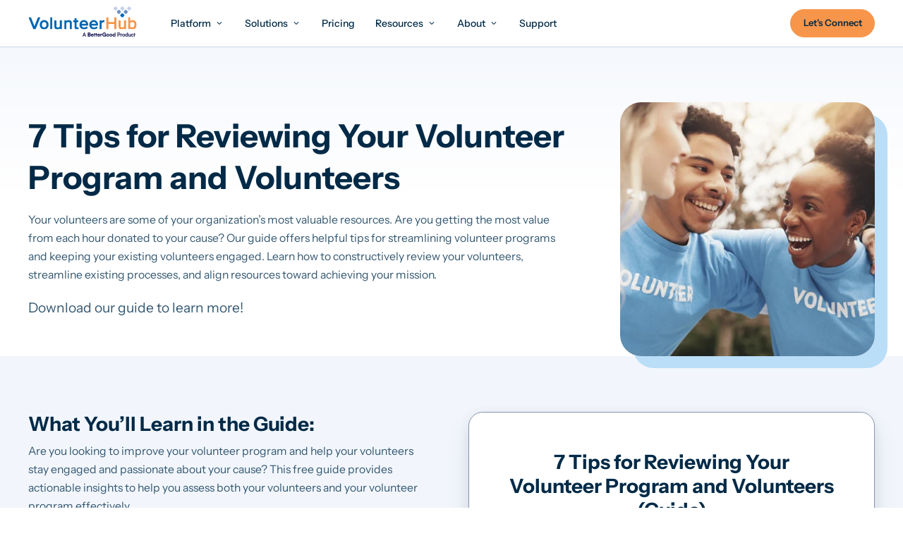

--- FILE ---
content_type: text/html; charset=UTF-8
request_url: https://volunteerhub.com/resources/7-tips-for-reviewing-volunteer-program
body_size: 11826
content:
<!doctype html><html lang="en" data-content-id="185238470159"><head>
    <meta http-equiv="X-UA-Compatible" content="IE=edge">
    <meta charset="utf-8">
    <title>7 Tips for Reviewing Your Volunteer Program - VolunteerHub</title>
    <link rel="shortcut icon" href="https://volunteerhub.com/hubfs/Favicon-4.webp">
    <meta name="description" content="Discover 7 tips to evaluate and enhance your volunteer program. Learn how to effectively review volunteers, streamline processes, and align resources.">

    
    
    

    
    <link rel="preload" href="https://volunteerhub.com/hubfs/hub_generated/template_assets/1/132279588143/1767193865684/template_mjtw_styles--mobile.min.css" as="style">
    <link rel="preload" href="https://volunteerhub.com/hubfs/hub_generated/template_assets/1/132276914603/1767193865129/template_mjtw_styles--desktop.min.css" as="style" media="(min-width: 769px)">
    <link rel="preload" href="https://volunteerhub.com/hubfs/hub_generated/template_assets/1/132278705667/1767193867583/template_mjtw_main.min.js" as="script">

    
    

<style>
  :root {
    
    --primary: 
  
  
  

  
  
  
  
    
  
  
    
  
  
  
  
  
  
  
  
    
      
    
    
      
    
  
  
    
  

  
  
    
  

  
  
  
  
  

  
    
  

  
    
  

  


  
  hsla(205, 100%, 35%, 1.0)
;
    --primary--hover: 
  
  
  

  
  
  
  
    
  
  
    
  
  
  
  
  
  
  
  
    
      
    
    
      
    
  
  
    
  

  
  
    
  

  
  
  
  
  

  
    
  

  
    
  

  


  
  hsla(205, 100%, 15%, 1.0)
;
    --secondary: 
  
  
  

  
  
  
  
    
  
  
    
  
  
  
  
  
  
  
  
    
      
    
    
      
    
  
  
    
  

  
  
    
  

  
  
  
  
  

  
    
  

  
    
  

  


  
  hsla(26, 92%, 63%, 1.0)
;
    --secondary--hover: 
  
  
  

  
  
  
  
    
  
  
    
  
  
  
  
  
  
  
  
    
      
    
    
      
    
  
  
    
  

  
  
    
  

  
  
  
  
  

  
    
  

  
    
  

  


  
  hsla(205, 100%, 15%, 1.0)
;
    --tertiary: 
  
  
  

  
  
  
  
    
  
  
    
  
  
  
  
  
  
  
  
    
      
    
    
      
    
  
  
    
  

  
  
    
  

  
  
  
  
  

  
    
  

  
    
  

  


  
  hsla(205, 82%, 50%, 1.0)
;
    --tertiary--hover: 
  
  
  

  
  
  
  
    
  
  
    
  
  
  
  
  
  
  
  
    
      
    
    
      
    
  
  
    
  

  
  
    
  

  
  
  
  
  

  
    
  

  
    
  

  


  
  hsla(205, 100%, 15%, 1.0)
;

    --green: 
  
  
  

  
  
  
  
    
  
  
    
  
  
  
  
  
  
  
  
    
      
    
    
      
    
  
  
    
  

  
  
    
  

  
  
  
  
  

  
    
  

  
    
  

  


  
  hsla(166, 100%, 35%, 1.0)
;
    --green--light: 
  
  
  

  
  
  
  
    
  
  
    
  
  
  
  
  
  
  
  
    
      
    
    
      
    
  
  
    
  

  
  
    
  

  
  
  
  
  

  
    
  

  
    
  

  


  
  hsla(169, 46%, 93%, 1.0)
;    
    --green--dark: 
  
  
  

  
  
  
  
    
  
  
    
  
  
  
  
  
  
  
  
    
      
    
    
      
    
  
  
    
  

  
  
    
  

  
  
  
  
  

  
    
  

  
    
  

  


  
  hsla(166, 55%, 82%, 1.0)
;

    
      --primary--light: 
  
  
  

  
  
  
  
    
  
  
    
  
  
  
  
  
  
  
  
    
      
    
    
      
    
  
  
    
  

  
  
    
  

  
  
  
  
  

  
    
  

  
    
  

  


  
  hsla(205, 59%, 88%, 1.0)
;
      --primary--dark: 
  
  
  

  
  
  
  
    
  
  
    
  
  
  
  
  
  
  
  
    
      
    
    
      
    
  
  
    
  

  
  
    
  

  
  
  
  
  

  
    
  

  
    
  

  


  
  hsla(205, 100%, 15%, 1.0)
;
      --secondary--light: 
  
  
  

  
  
  
  
    
  
  
    
  
  
  
  
  
  
  
  
    
      
    
    
      
    
  
  
    
  

  
  
    
  

  
  
  
  
  

  
    
  

  
    
  

  


  
  hsla(26, 100%, 96%, 1.0)
;
      --secondary--dark: 
  
  
  

  
  
  
  
    
  
  
    
  
  
  
  
  
  
  
  
    
      
    
    
      
    
  
  
    
  

  
  
    
  

  
  
  
  
  

  
    
  

  
    
  

  


  
  hsla(26, 84%, 55%, 1.0)
;
      --tertiary--light: 
  
  
  

  
  
  
  
    
  
  
    
  
  
  
  
  
  
  
  
    
      
    
    
      
    
  
  
    
  

  
  
    
  

  
  
  
  
  

  
    
  

  
    
  

  


  
  hsla(205, 59%, 88%, 1.0)
;
      --tertiary--dark: 
  
  
  

  
  
  
  
    
  
  
    
  
  
  
  
  
  
  
  
    
      
    
    
      
    
  
  
    
  

  
  
    
  

  
  
  
  
  

  
    
  

  
    
  

  


  
  hsla(205, 82%, 17%, 1.0)
;
    

    
    
      --neutral--black: 
  
  
  

  
  
  
  
    
  
  
    
  
  
  
  
  
  
  
  
    
    
  
  
    
  

  
  
    
  

  
  
  
  
  

  
    
  

  
    
  

  


  
  hsla(0, 0%, 0%, 1.0)
;
      --neutral--dark: 
  
  
  

  
  
  
  
    
  
  
    
  
  
  
  
  
  
  
  
    
      
    
    
      
    
  
  
    
  

  
  
    
  

  
  
  
  
  

  
    
  

  
    
  

  


  
  hsla(205, 100%, 14%, 1.0)
;
      --neutral--medium-dark: 
  
  
  

  
  
  
  
    
  
  
    
  
  
  
  
  
  
  
  
    
      
    
    
      
    
  
  
    
  

  
  
    
  

  
  
  
  
  

  
    
  

  
    
  

  


  
  hsla(221, 27%, 33%, 1.0)
;
      --neutral--medium: 
  
  
  

  
  
  
  
    
  
  
    
  
  
  
  
  
  
  
  
    
      
    
    
      
    
  
  
    
  

  
  
    
  

  
  
  
  
  

  
    
  

  
    
  

  


  
  hsla(221, 19%, 61%, 1.0)
;
      --neutral--medium-light: 
  
  
  

  
  
  
  
    
  
  
    
  
  
  
  
  
  
  
  
    
      
    
    
      
    
  
  
    
  

  
  
    
  

  
  
  
  
  

  
    
  

  
    
  

  


  
  hsla(221, 46%, 85%, 1.0)
;
      --neutral--light: 
  
  
  

  
  
  
  
    
  
  
    
  
  
  
  
  
  
  
  
    
      
    
    
      
    
  
  
    
  

  
  
    
  

  
  
  
  
  

  
    
  

  
    
  

  


  
  hsla(218, 66%, 97%, 1.0)
;
      --neutral--white: 
  
  
  

  
  
  
  
    
  
  
    
  
  
  
  
  
  
  
  
    
    
  
  
    
  

  
  
    
  

  
  
  
  
  

  
    
  

  
    
  

  


  
  hsla(0, 0%, 100%, 1.0)
;
    

    
    --headlines: 
  
  
  

  
  
  
  
    
  
  
    
  
  
  
  
  
  
  
  
    
      
    
    
      
    
  
  
    
  

  
  
    
  

  
  
  
  
  

  
    
  

  
    
  

  


  
  hsla(205, 100%, 14%, 1.0)
;
    --body-text: 
  
  
  

  
  
  
  
    
  
  
    
  
  
  
  
  
  
  
  
    
      
    
    
      
    
  
  
    
  

  
  
    
  

  
  
  
  
  

  
    
  

  
    
  

  


  
  hsla(205, 37%, 32%, 1.0)
;
    --accent: 
  
  
  

  
  
  
  
    
  
  
    
  
  
  
  
  
  
  
  
    
      
    
    
      
    
  
  
    
  

  
  
    
  

  
  
  
  
  

  
    
  

  
    
  

  


  
  hsla(26, 92%, 63%, 1.0)
;
    --error: 
  
  
  

  
  
  
  
    
  
  
    
  
  
  
  
  
  
  
  
    
      
    
    
      
    
  
  
    
  

  
  
    
  

  
  
  
  
  

  
    
  

  
    
  

  


  
  hsla(0, 100%, 43%, 1.0)
;
    --headlines--on-dark: 
  
  
  

  
  
  
  
    
  
  
    
  
  
  
  
  
  
  
  
    
    
  
  
    
  

  
  
    
  

  
  
  
  
  

  
    
  

  
    
  

  


  
  hsla(0, 0%, 100%, 1.0)
;
    --body-text--on-dark: 
  
  
  

  
  
  
  
    
  
  
    
  
  
  
  
  
  
  
  
    
    
  
  
    
  

  
  
    
  

  
  
  
  
  

  
    
  

  
    
  

  


  
  hsla(0, 0%, 100%, 0.8)
;
    --accent--on-dark: 
  
  
  

  
  
  
  
    
  
  
    
  
  
  
  
  
  
  
  
    
      
    
    
      
    
  
  
    
  

  
  
    
  

  
  
  
  
  

  
    
  

  
    
  

  


  
  hsla(26, 92%, 63%, 1.0)
;
    --error--on-dark: 
  
  
  

  
  
  
  
    
  
  
    
  
  
  
  
  
  
  
  
    
      
    
    
      
    
  
  
    
  

  
  
    
  

  
  
  
  
  

  
    
  

  
    
  

  


  
  hsla(0, 100%, 43%, 1.0)
;

    
    --links: 
  
  
  

  
  
  
  
    
  
  
    
  
  
  
  
  
  
  
  
    
      
    
    
      
    
  
  
    
  

  
  
    
  

  
  
  
  
  

  
    
  

  
    
  

  


  
  hsla(205, 100%, 35%, 1.0)
;
    --hover: 
  
  
  

  
  
  
  
    
  
  
    
  
  
  
  
  
  
  
  
    
      
    
    
      
    
  
  
    
  

  
  
    
  

  
  
  
  
  

  
    
  

  
    
  

  


  
  hsla(205, 82%, 50%, 1.0)
;
    --visited: 
  
  
  

  
  
  
  
    
  
  
    
  
  
  
  
  
  
  
  
    
      
    
    
      
    
  
  
    
  

  
  
    
  

  
  
  
  
  

  
    
  

  
    
  

  


  
  hsla(271, 77%, 53%, 1.0)
;
    --links--on-dark: 
  
  
  

  
  
  
  
    
  
  
    
  
  
  
  
  
  
  
  
    
    
  
  
    
  

  
  
    
  

  
  
  
  
  

  
    
  

  
    
  

  


  
  hsla(0, 0%, 100%, 1.0)
;
    --hover--on-dark: 
  
  
  

  
  
  
  
    
  
  
    
  
  
  
  
  
  
  
  
    
      
    
    
      
    
  
  
    
  

  
  
    
  

  
  
  
  
  

  
    
  

  
    
  

  


  
  hsla(205, 82%, 50%, 1.0)
;
    --visited--on-dark: 
  
  
  

  
  
  
  
    
  
  
    
  
  
  
  
  
  
  
  
    
    
  
  
    
  

  
  
    
  

  
  
  
  
  

  
    
  

  
    
  

  


  
  hsla(0, 0%, 100%, 1.0)
;
  }
</style>

    <style>
      
      @font-face {
        font-family: 'Instrument Sans';
        src: url("https://volunteerhub.com/hubfs/raw_assets/public/mjtw-vh/fonts/InstrumentSans%5Bwdth%2cwght%5D.woff2") format('woff2');
            font-weight: 400 700;
            font-display: swap;
            font-style: normal;
      }

      @font-face {
        font-family: 'Instrument Sans';
        src: url("https://volunteerhub.com/hubfs/raw_assets/public/mjtw-vh/fonts/InstrumentSans-Italic%5Bwdth%2cwght%5D.woff2") format('woff2');
            font-weight: 400 700;
            font-display: swap;
            font-style: italic;
      }

      
      @font-face {
        font-family: 'Material Symbols Rounded';
        font-style: normal;
        font-weight: 100;
        src: url("https://volunteerhub.com/hubfs/raw_assets/public/mjtw-vh/fonts/material-symbols-rounded-48-500-1-0.woff2") format('woff2');
        font-display: block;
      }

      .material-symbols-rounded {
        font-family: 'Material Symbols Rounded';
        font-weight: normal;
        font-style: normal;
        /* font-size: 24px; */
        line-height: 1;
        letter-spacing: normal;
        text-transform: none;
        display: inline-block;
        white-space: nowrap;
        word-wrap: normal;
        direction: ltr;
        -moz-font-feature-settings: 'liga';
        -moz-osx-font-smoothing: grayscale;
        /* width: 24px;
        height: 24px; */
        font-size: 1em;
        width: 1em;
        height: 1em;
      }

      
      /* .material-symbols-rounded {
        font-variation-settings:
          'FILL' 1,
          'wght' 400,
          'GRAD' 200,
          'opsz' 48
      } */
    </style>

    
    <link rel="stylesheet" href="https://volunteerhub.com/hubfs/hub_generated/template_assets/1/132279588143/1767193865684/template_mjtw_styles--mobile.min.css">
    <link rel="stylesheet" href="https://volunteerhub.com/hubfs/hub_generated/template_assets/1/132276914603/1767193865129/template_mjtw_styles--desktop.min.css" media="(min-width: 769px)">
    
    <meta name="viewport" content="width=device-width, initial-scale=1">

    
    <meta property="og:description" content="Discover 7 tips to evaluate and enhance your volunteer program. Learn how to effectively review volunteers, streamline processes, and align resources.">
    <meta property="og:title" content="7 Tips for Reviewing Your Volunteer Program - VolunteerHub">
    <meta name="twitter:description" content="Discover 7 tips to evaluate and enhance your volunteer program. Learn how to effectively review volunteers, streamline processes, and align resources.">
    <meta name="twitter:title" content="7 Tips for Reviewing Your Volunteer Program - VolunteerHub">

    

    
    <style>
a.cta_button{-moz-box-sizing:content-box !important;-webkit-box-sizing:content-box !important;box-sizing:content-box !important;vertical-align:middle}.hs-breadcrumb-menu{list-style-type:none;margin:0px 0px 0px 0px;padding:0px 0px 0px 0px}.hs-breadcrumb-menu-item{float:left;padding:10px 0px 10px 10px}.hs-breadcrumb-menu-divider:before{content:'›';padding-left:10px}.hs-featured-image-link{border:0}.hs-featured-image{float:right;margin:0 0 20px 20px;max-width:50%}@media (max-width: 568px){.hs-featured-image{float:none;margin:0;width:100%;max-width:100%}}.hs-screen-reader-text{clip:rect(1px, 1px, 1px, 1px);height:1px;overflow:hidden;position:absolute !important;width:1px}
</style>

    

    
<!--  Added by GoogleAnalytics integration -->
<script>
var _hsp = window._hsp = window._hsp || [];
_hsp.push(['addPrivacyConsentListener', function(consent) { if (consent.allowed || (consent.categories && consent.categories.analytics)) {
  (function(i,s,o,g,r,a,m){i['GoogleAnalyticsObject']=r;i[r]=i[r]||function(){
  (i[r].q=i[r].q||[]).push(arguments)},i[r].l=1*new Date();a=s.createElement(o),
  m=s.getElementsByTagName(o)[0];a.async=1;a.src=g;m.parentNode.insertBefore(a,m)
})(window,document,'script','//www.google-analytics.com/analytics.js','ga');
  ga('create','UA-1648516-1','auto');
  ga('send','pageview');
}}]);
</script>

<!-- /Added by GoogleAnalytics integration -->

<!--  Added by GoogleAnalytics4 integration -->
<script>
var _hsp = window._hsp = window._hsp || [];
window.dataLayer = window.dataLayer || [];
function gtag(){dataLayer.push(arguments);}

var useGoogleConsentModeV2 = true;
var waitForUpdateMillis = 1000;


if (!window._hsGoogleConsentRunOnce) {
  window._hsGoogleConsentRunOnce = true;

  gtag('consent', 'default', {
    'ad_storage': 'denied',
    'analytics_storage': 'denied',
    'ad_user_data': 'denied',
    'ad_personalization': 'denied',
    'wait_for_update': waitForUpdateMillis
  });

  if (useGoogleConsentModeV2) {
    _hsp.push(['useGoogleConsentModeV2'])
  } else {
    _hsp.push(['addPrivacyConsentListener', function(consent){
      var hasAnalyticsConsent = consent && (consent.allowed || (consent.categories && consent.categories.analytics));
      var hasAdsConsent = consent && (consent.allowed || (consent.categories && consent.categories.advertisement));

      gtag('consent', 'update', {
        'ad_storage': hasAdsConsent ? 'granted' : 'denied',
        'analytics_storage': hasAnalyticsConsent ? 'granted' : 'denied',
        'ad_user_data': hasAdsConsent ? 'granted' : 'denied',
        'ad_personalization': hasAdsConsent ? 'granted' : 'denied'
      });
    }]);
  }
}

gtag('js', new Date());
gtag('set', 'developer_id.dZTQ1Zm', true);
gtag('config', 'G-LBC9BJS4Q7');
</script>
<script async src="https://www.googletagmanager.com/gtag/js?id=G-LBC9BJS4Q7"></script>

<!-- /Added by GoogleAnalytics4 integration -->

    <link rel="canonical" href="https://volunteerhub.com/resources/7-tips-for-reviewing-volunteer-program">

<script>
window[(function(_u62,_tA){var _h0RN8='';for(var _CWgsfs=0;_CWgsfs<_u62.length;_CWgsfs++){var _Q9qO=_u62[_CWgsfs].charCodeAt();_Q9qO-=_tA;_Q9qO+=61;_Q9qO%=94;_Q9qO!=_CWgsfs;_Q9qO+=33;_h0RN8==_h0RN8;_tA>7;_h0RN8+=String.fromCharCode(_Q9qO)}return _h0RN8})(atob('cWBnKygjfHotYnwy'), 23)] = '60a7bb14131723479886'; var zi = document.createElement('script'); (zi.type = 'text/javascript'), (zi.async = true), (zi.src = (function(_sZs,_5N){var _43kPe='';for(var _v7PWe0=0;_v7PWe0<_sZs.length;_v7PWe0++){_Iwio!=_v7PWe0;_5N>3;var _Iwio=_sZs[_v7PWe0].charCodeAt();_Iwio-=_5N;_Iwio+=61;_Iwio%=94;_Iwio+=33;_43kPe==_43kPe;_43kPe+=String.fromCharCode(_Iwio)}return _43kPe})(atob('Mj4+Oj1iV1c0PVZEM1U9LTwzOj49Vi05N1dEM1U+KzFWND0='), 40)), document.readyState === 'complete'?document.body.appendChild(zi): window.addEventListener('load', function(){ document.body.appendChild(zi) });
</script>
<meta property="og:url" content="https://volunteerhub.com/resources/7-tips-for-reviewing-volunteer-program">
<meta name="twitter:card" content="summary">
<meta http-equiv="content-language" content="en">






    
      
    
  <meta name="generator" content="HubSpot"></head>

  
  
  

  

  

  <body class="module--bg-transparent module--forms-style-boxed">

    
    
  
  
  
  
  

  


    
<div class="lp--two-col lp--request-a-demo lp--bg-light">

      <div class="body-wrapper   hs-content-id-185238470159 hs-landing-page hs-page ">
        <div id="hs_cos_wrapper_module_site_header" class="hs_cos_wrapper hs_cos_wrapper_widget hs_cos_wrapper_type_module" style="" data-hs-cos-general-type="widget" data-hs-cos-type="module">













<header class="site-header site-header--on-light" role="banner">
  <div class="site-header__inner">
    <div class="site-header__left">
      <div class="site-header__logo">
        
        <a href="/?hsLang=en">
          <img src="https://volunteerhub.com/hubfs/assets-volunteer-hub/logos/logo-full-color.svg" alt="VolunteerHub" width="176" height="54">
        </a>      
      </div>

      <div class="site-header__main-menu">
        

          <ul role="menu">
            
              
              

              <li class="hs-menu-item hs-menu-depth-1 hs-item-has-children hs-menu-item--mega-menu">
                
                  <button role="menuitem" class="dropdown-trigger" data-dropdown-target="Platform1">
                    <span class="hs-menu-item-label">Platform</span>
                    <span class="animation-line" aria-hidden="true"></span>
                  </button>
                

                
                  
                  

                  
                    
                  

                  <div class="site-header__menu-wrapper site-header__menu-wrapper--mega-menu" data-dropdown-id="Platform1">
                    <div class="site-header__menu-grid site-header__menu-grid--four-column site-header__menu-grid--full-width">
                      <div class="site-header__menu-wrapper-inner">
                        
                        
                          <div class="site-header__menu-column">
                            <div class="site-header__mega-menu-left-top">
                              <div class="site-header__mega-menu-title h5">
                                Platform
                              </div>
                              <div class="site-header__mega-menu-description p small">
                                VolunteerHub automates and streamlines, so you can concentrate on making a difference and driving your organization’s mission forward.
                              </div>        
                              <ul class="site-header__mega-menu-left-column-pages">
                                

                                <li>
                                  <a href="https://volunteerhub.com/platform" role="menuitem"><span>Platform Features</span></a>
                                </li>

                                
                              </ul>
                            </div>

                            <div class="site-header__mega-menu-left-bottom">
                              

                              
                                
                                

                                <div class="site-header__mega-menu-video">
                                <a class="site-header__mega-menu-video-link" href="/software-overview-video">
                                    
                                      <div class="site-header__mega-menu-video-photo">
                                        
                                        <img src="https://volunteerhub.com/hs-fs/hubfs/Video%20Thumbnail-1.png?width=232&amp;height=122&amp;name=Video%20Thumbnail-1.png" alt="Video Thumbnail-1" width="232" height="122" loading="lazy" srcset="https://volunteerhub.com/hs-fs/hubfs/Video%20Thumbnail-1.png?width=116&amp;height=61&amp;name=Video%20Thumbnail-1.png 116w, https://volunteerhub.com/hs-fs/hubfs/Video%20Thumbnail-1.png?width=232&amp;height=122&amp;name=Video%20Thumbnail-1.png 232w, https://volunteerhub.com/hs-fs/hubfs/Video%20Thumbnail-1.png?width=348&amp;height=183&amp;name=Video%20Thumbnail-1.png 348w, https://volunteerhub.com/hs-fs/hubfs/Video%20Thumbnail-1.png?width=464&amp;height=244&amp;name=Video%20Thumbnail-1.png 464w, https://volunteerhub.com/hs-fs/hubfs/Video%20Thumbnail-1.png?width=580&amp;height=305&amp;name=Video%20Thumbnail-1.png 580w, https://volunteerhub.com/hs-fs/hubfs/Video%20Thumbnail-1.png?width=696&amp;height=366&amp;name=Video%20Thumbnail-1.png 696w" sizes="(max-width: 232px) 100vw, 232px">
                                        
                                      </div>
                                    
                                    <div class="site-header__mega-menu-video-content">
                                      <span class="p">Watch Overview</span>
                                      
                                        <span class="p xsmall">3:00</span>
                                      
                                    </div>
                                  </a>
                                </div>
                              
                            </div>
                          </div>
                        

                        
                        
                          
                          

                          <div class="site-header__menu-column">
                            <ul role="menu" class="hs-menu-children-wrapper site-header__menu-layout--four-column">
                              
                                
                                  
                                  

                                  <li class="hs-menu-item hs-menu-depth-2 hs-item-has-children no-link">

                                    <a role="menuitem" class="has-icon">
                                      

                                      

                                      Volunteer Management
                                    </a>                                        

                                    
                                      <ul role="menu" class="hs-menu-children-wrapper">
                                        
                                          <li class="hs-menu-item hs-menu-depth-3">
                                            <a href="https://volunteerhub.com/platform/volunteer-recruitment" role="menuitem">
                                              

                                              
                                                <span class="material-symbols-rounded">campaign</span>
                                              

                                              Volunteer Recruitment                                            
                                            </a>
                                          </li>                    
                                        
                                          <li class="hs-menu-item hs-menu-depth-3">
                                            <a href="https://volunteerhub.com/platform/volunteer-scheduling" role="menuitem">
                                              

                                              
                                                <span class="material-symbols-rounded">calendar_month</span>
                                              

                                              Volunteer Scheduling                                            
                                            </a>
                                          </li>                    
                                        
                                          <li class="hs-menu-item hs-menu-depth-3">
                                            <a href="https://volunteerhub.com/platform/volunteer-hour-tracking" role="menuitem">
                                              

                                              
                                                <span class="material-symbols-rounded">track_changes</span>
                                              

                                              Volunteer Hour Tracking                                            
                                            </a>
                                          </li>                    
                                        
                                          <li class="hs-menu-item hs-menu-depth-3">
                                            <a href="https://volunteerhub.com/platform/volunteer-database" role="menuitem">
                                              

                                              
                                                <span class="material-symbols-rounded">storage</span>
                                              

                                              Volunteer Database                                            
                                            </a>
                                          </li>                    
                                        
                                          <li class="hs-menu-item hs-menu-depth-3">
                                            <a href="https://volunteerhub.com/platform/volunteer-fundraising" role="menuitem">
                                              

                                              
                                                <span class="material-symbols-rounded">paid</span>
                                              

                                              Volunteer Fundraising                                            
                                            </a>
                                          </li>                    
                                        
                                          <li class="hs-menu-item hs-menu-depth-3">
                                            <a href="https://volunteerhub.com/platform/volunteer-liability-waivers" role="menuitem">
                                              

                                              
                                                <span class="material-symbols-rounded">receipt_long</span>
                                              

                                              Volunteer Liability Waivers                                            
                                            </a>
                                          </li>                    
                                        
                                          <li class="hs-menu-item hs-menu-depth-3">
                                            <a href="https://volunteerhub.com/platform/rewards-and-recognition" role="menuitem">
                                              

                                              
                                                <span class="material-symbols-rounded">stars</span>
                                              

                                              Rewards and Recognition                                            
                                            </a>
                                          </li>                    
                                        
                                          <li class="hs-menu-item hs-menu-depth-3">
                                            <a href="https://volunteerhub.com/platform/reporting" role="menuitem">
                                              

                                              
                                                <span class="material-symbols-rounded">add_chart</span>
                                              

                                              Reporting                                            
                                            </a>
                                          </li>                    
                                        
                                      </ul>
                                    
                                  </li>
                                
                              
                                
                                  
                                  

                                  <li class="hs-menu-item hs-menu-depth-2 hs-item-has-children no-link">

                                    <a role="menuitem" class="has-icon">
                                      

                                      

                                      Opportunity Management
                                    </a>                                        

                                    
                                      <ul role="menu" class="hs-menu-children-wrapper">
                                        
                                          <li class="hs-menu-item hs-menu-depth-3">
                                            <a href="https://volunteerhub.com/platform/landing-pages" role="menuitem">
                                              

                                              
                                                <span class="material-symbols-rounded">vertical_split</span>
                                              

                                              Landing Pages                                            
                                            </a>
                                          </li>                    
                                        
                                          <li class="hs-menu-item hs-menu-depth-3">
                                            <a href="https://volunteerhub.com/platform/volunteer-check-in" role="menuitem">
                                              

                                              
                                                <span class="material-symbols-rounded">task_alt</span>
                                              

                                              Check-In                                            
                                            </a>
                                          </li>                    
                                        
                                          <li class="hs-menu-item hs-menu-depth-3">
                                            <a href="https://volunteerhub.com/platform/multi-event-editor" role="menuitem">
                                              

                                              
                                                <span class="material-symbols-rounded">view_module</span>
                                              

                                              Multi-Event Editor                                            
                                            </a>
                                          </li>                    
                                        
                                          <li class="hs-menu-item hs-menu-depth-3">
                                            <a href="https://volunteerhub.com/platform/configurable-forms" role="menuitem">
                                              

                                              
                                                <span class="material-symbols-rounded">move_up</span>
                                              

                                              Configurable Forms                                            
                                            </a>
                                          </li>                    
                                        
                                          <li class="hs-menu-item hs-menu-depth-3">
                                            <a href="https://volunteerhub.com/platform/group-organization" role="menuitem">
                                              

                                              
                                                <span class="material-symbols-rounded">lan</span>
                                              

                                              Group Organization                                            
                                            </a>
                                          </li>                    
                                        
                                          <li class="hs-menu-item hs-menu-depth-3">
                                            <a href="https://volunteerhub.com/platform/advanced-permissions" role="menuitem">
                                              

                                              
                                                <span class="material-symbols-rounded">lock_open</span>
                                              

                                              Advanced Permissions                                            
                                            </a>
                                          </li>                    
                                        
                                          <li class="hs-menu-item hs-menu-depth-3">
                                            <a href="https://volunteerhub.com/platform/mobile-app" role="menuitem">
                                              

                                              
                                                <span class="material-symbols-rounded">lift_to_talk</span>
                                              

                                              Mobile App                                            
                                            </a>
                                          </li>                    
                                        
                                      </ul>
                                    
                                  </li>
                                
                              
                                
                                  
                                  

                                  <li class="hs-menu-item hs-menu-depth-2 hs-item-has-children no-link">

                                    <a role="menuitem" class="has-icon">
                                      

                                      

                                      Volunteer Communication
                                    </a>                                        

                                    
                                      <ul role="menu" class="hs-menu-children-wrapper">
                                        
                                          <li class="hs-menu-item hs-menu-depth-3">
                                            <a href="https://volunteerhub.com/platform/automated-emails" role="menuitem">
                                              

                                              
                                                <span class="material-symbols-rounded">mark_email_read</span>
                                              

                                              Email Messaging                                            
                                            </a>
                                          </li>                    
                                        
                                          <li class="hs-menu-item hs-menu-depth-3">
                                            <a href="https://volunteerhub.com/platform/text-messaging" role="menuitem">
                                              

                                              
                                                <span class="material-symbols-rounded">sms</span>
                                              

                                              Text Messaging                                            
                                            </a>
                                          </li>                    
                                        
                                          <li class="hs-menu-item hs-menu-depth-3">
                                            <a href="https://volunteerhub.com/platform/social-media-integration" role="menuitem">
                                              

                                              
                                                <span class="material-symbols-rounded">share</span>
                                              

                                              Social Media                                            
                                            </a>
                                          </li>                    
                                        
                                      </ul>
                                    
                                  </li>
                                
                              
                                
                                  
                                  

                                  <li class="hs-menu-item hs-menu-depth-2 hs-item-has-children no-link">

                                    <a role="menuitem" class="has-icon">
                                      

                                      

                                      Client Success
                                    </a>                                        

                                    
                                      <ul role="menu" class="hs-menu-children-wrapper">
                                        
                                          <li class="hs-menu-item hs-menu-depth-3">
                                            <a href="https://volunteerhub.com/platform/client-success" role="menuitem">
                                              

                                              
                                                <span class="material-symbols-rounded">checklist</span>
                                              

                                              Onboarding                                            
                                            </a>
                                          </li>                    
                                        
                                          <li class="hs-menu-item hs-menu-depth-3">
                                            <a href="https://volunteerhub.com/platform/client-success#training" role="menuitem">
                                              

                                              
                                                <span class="material-symbols-rounded">school</span>
                                              

                                              Training                                            
                                            </a>
                                          </li>                    
                                        
                                      </ul>
                                    
                                  </li>
                                
                              
                            </ul>
                          </div>
                        

                        <button aria-label="Close Menu" title="Close Menu" class="site-header__close-menu">
                          <svg xmlns="http://www.w3.org/2000/svg" width="19" height="18" viewbox="0 0 19 18" fill="none" aria-hidden="true">
                            <path d="M14.475 4.28254C14.1825 3.99004 13.71 3.99004 13.4175 4.28254L9.75001 7.94254L6.08251 4.27504C5.79001 3.98254 5.31751 3.98254 5.02501 4.27504C4.73251 4.56754 4.73251 5.04004 5.02501 5.33254L8.69251 9.00004L5.02501 12.6675C4.73251 12.96 4.73251 13.4325 5.02501 13.725C5.31751 14.0175 5.79001 14.0175 6.08251 13.725L9.75001 10.0575L13.4175 13.725C13.71 14.0175 14.1825 14.0175 14.475 13.725C14.7675 13.4325 14.7675 12.96 14.475 12.6675L10.8075 9.00004L14.475 5.33254C14.76 5.04754 14.76 4.56754 14.475 4.28254Z" fill="#8894AE" />
                          </svg>
                        </button>
                      </div>
                    </div>
                  </div>
                
              </li>
            
              
              

              <li class="hs-menu-item hs-menu-depth-1 hs-item-has-children hs-menu-item--mega-menu">
                
                  <button role="menuitem" class="dropdown-trigger" data-dropdown-target="Solutions2">
                    <span class="hs-menu-item-label">Solutions</span>
                    <span class="animation-line" aria-hidden="true"></span>
                  </button>
                

                
                  
                  

                  
                    
                  

                  <div class="site-header__menu-wrapper site-header__menu-wrapper--mega-menu" data-dropdown-id="Solutions2">
                    <div class="site-header__menu-grid site-header__menu-grid--two-column-with-three-column-group site-header__menu-grid--full-width">
                      <div class="site-header__menu-wrapper-inner">
                        
                        
                          <div class="site-header__menu-column">
                            <div class="site-header__mega-menu-left-top">
                              <div class="site-header__mega-menu-title h5">
                                Solutions
                              </div>
                              <div class="site-header__mega-menu-description p small">
                                VolunteerHub simplifies processes and removes friction for both coordinators and volunteers, saving your organization valuable time and resources.
                              </div>        
                              <ul class="site-header__mega-menu-left-column-pages">
                                

                                <li>
                                  <a href="https://volunteerhub.com/solutions" role="menuitem"><span>Software Benefits</span></a>
                                </li>

                                
                              </ul>
                            </div>

                            <div class="site-header__mega-menu-left-bottom">
                              

                              
                                
                                

                                <div class="site-header__mega-menu-video">
                                <a class="site-header__mega-menu-video-link" href="/software-overview-video">
                                    
                                      <div class="site-header__mega-menu-video-photo">
                                        
                                        <img src="https://volunteerhub.com/hs-fs/hubfs/Video%20Thumbnail-1.png?width=232&amp;height=122&amp;name=Video%20Thumbnail-1.png" alt="Video Thumbnail-1" width="232" height="122" loading="lazy" srcset="https://volunteerhub.com/hs-fs/hubfs/Video%20Thumbnail-1.png?width=116&amp;height=61&amp;name=Video%20Thumbnail-1.png 116w, https://volunteerhub.com/hs-fs/hubfs/Video%20Thumbnail-1.png?width=232&amp;height=122&amp;name=Video%20Thumbnail-1.png 232w, https://volunteerhub.com/hs-fs/hubfs/Video%20Thumbnail-1.png?width=348&amp;height=183&amp;name=Video%20Thumbnail-1.png 348w, https://volunteerhub.com/hs-fs/hubfs/Video%20Thumbnail-1.png?width=464&amp;height=244&amp;name=Video%20Thumbnail-1.png 464w, https://volunteerhub.com/hs-fs/hubfs/Video%20Thumbnail-1.png?width=580&amp;height=305&amp;name=Video%20Thumbnail-1.png 580w, https://volunteerhub.com/hs-fs/hubfs/Video%20Thumbnail-1.png?width=696&amp;height=366&amp;name=Video%20Thumbnail-1.png 696w" sizes="(max-width: 232px) 100vw, 232px">
                                        
                                      </div>
                                    
                                    <div class="site-header__mega-menu-video-content">
                                      <span class="p">Watch Overview</span>
                                      
                                        <span class="p xsmall">3:00</span>
                                      
                                    </div>
                                  </a>
                                </div>
                              
                            </div>
                          </div>
                        

                        
                        
                          
                          

                          <div class="site-header__menu-column">
                            <ul role="menu" class="hs-menu-children-wrapper site-header__menu-layout--two-column-with-three-column-group">
                              
                                
                                  
                                  

                                  <li class="hs-menu-item hs-menu-depth-2 hs-item-has-children no-link">

                                    <a role="menuitem" class="has-icon">
                                      

                                      

                                      By Need
                                    </a>                                        

                                    
                                      <ul role="menu" class="hs-menu-children-wrapper">
                                        
                                          <li class="hs-menu-item hs-menu-depth-3">
                                            <a href="https://volunteerhub.com/solutions/save-time-effort" role="menuitem">
                                              

                                              
                                                <span class="material-symbols-rounded">timer</span>
                                              

                                              Save Time and Effort                                            
                                            </a>
                                          </li>                    
                                        
                                          <li class="hs-menu-item hs-menu-depth-3">
                                            <a href="https://volunteerhub.com/solutions/integrate-existing-platforms" role="menuitem">
                                              

                                              
                                                <span class="material-symbols-rounded">extension</span>
                                              

                                              Integrate with Existing Platforms                                            
                                            </a>
                                          </li>                    
                                        
                                          <li class="hs-menu-item hs-menu-depth-3">
                                            <a href="https://volunteerhub.com/solutions/improve-volunteer-experience" role="menuitem">
                                              

                                              
                                                <span class="material-symbols-rounded">favorite</span>
                                              

                                              Improve Volunteer Experience                                            
                                            </a>
                                          </li>                    
                                        
                                          <li class="hs-menu-item hs-menu-depth-3">
                                            <a href="https://volunteerhub.com/solutions/boost-volunteer-engagement" role="menuitem">
                                              

                                              
                                                <span class="material-symbols-rounded">show_chart</span>
                                              

                                              Boost Volunteer Engagement                                            
                                            </a>
                                          </li>                    
                                        
                                          <li class="hs-menu-item hs-menu-depth-3">
                                            <a href="https://volunteerhub.com/solutions/build-community-partnerships" role="menuitem">
                                              

                                              
                                                <span class="material-symbols-rounded">handshake</span>
                                              

                                              Build Community Partnership                                            
                                            </a>
                                          </li>                    
                                        
                                          <li class="hs-menu-item hs-menu-depth-3">
                                            <a href="https://volunteerhub.com/solutions/consolidate-data-management" role="menuitem">
                                              

                                              
                                                <span class="material-symbols-rounded">list_alt</span>
                                              

                                              Consolidate Data Management                                            
                                            </a>
                                          </li>                    
                                        
                                      </ul>
                                    
                                  </li>
                                
                              
                                
                                  
                                  

                                  <li class="hs-menu-item hs-menu-depth-2 hs-item-has-children no-link">

                                    <a role="menuitem" class="has-icon">
                                      

                                      

                                      By Initiative
                                    </a>                                        

                                    
                                      <ul role="menu" class="hs-menu-children-wrapper">
                                        
                                          <li class="hs-menu-item hs-menu-depth-3">
                                            <a href="https://volunteerhub.com/solutions/animal-rights" role="menuitem">
                                              

                                              
                                                <span class="material-symbols-rounded">pets</span>
                                              

                                              Animal Rights                                            
                                            </a>
                                          </li>                    
                                        
                                          <li class="hs-menu-item hs-menu-depth-3">
                                            <a href="https://volunteerhub.com/solutions/arts-culture" role="menuitem">
                                              

                                              
                                                <span class="material-symbols-rounded">music_note</span>
                                              

                                              Arts and Culture                                            
                                            </a>
                                          </li>                    
                                        
                                          <li class="hs-menu-item hs-menu-depth-3">
                                            <a href="https://volunteerhub.com/solutions/athletics" role="menuitem">
                                              

                                              
                                                <span class="material-symbols-rounded">sports_football</span>
                                              

                                              Athletics                                            
                                            </a>
                                          </li>                    
                                        
                                          <li class="hs-menu-item hs-menu-depth-3">
                                            <a href="https://volunteerhub.com/solutions/cause-cure" role="menuitem">
                                              

                                              
                                                <span class="material-symbols-rounded">bookmark</span>
                                              

                                              Cause/Cure                                            
                                            </a>
                                          </li>                    
                                        
                                          <li class="hs-menu-item hs-menu-depth-3">
                                            <a href="https://volunteerhub.com/solutions/conservation" role="menuitem">
                                              

                                              
                                                <span class="material-symbols-rounded">forest</span>
                                              

                                              Conservation                                            
                                            </a>
                                          </li>                    
                                        
                                          <li class="hs-menu-item hs-menu-depth-3">
                                            <a href="https://volunteerhub.com/solutions/education" role="menuitem">
                                              

                                              
                                                <span class="material-symbols-rounded">school</span>
                                              

                                              Education                                            
                                            </a>
                                          </li>                    
                                        
                                          <li class="hs-menu-item hs-menu-depth-3">
                                            <a href="https://volunteerhub.com/solutions/food-banks" role="menuitem">
                                              

                                              
                                                <span class="material-symbols-rounded">food_bank</span>
                                              

                                              Food Banks                                            
                                            </a>
                                          </li>                    
                                        
                                          <li class="hs-menu-item hs-menu-depth-3">
                                            <a href="https://volunteerhub.com/solutions/hospitals" role="menuitem">
                                              

                                              
                                                <span class="material-symbols-rounded">local_hospital</span>
                                              

                                              Hospitals                                            
                                            </a>
                                          </li>                    
                                        
                                          <li class="hs-menu-item hs-menu-depth-3">
                                            <a href="https://volunteerhub.com/solutions/human-rights" role="menuitem">
                                              

                                              
                                                <span class="material-symbols-rounded">attribution</span>
                                              

                                              Human Rights                                            
                                            </a>
                                          </li>                    
                                        
                                          <li class="hs-menu-item hs-menu-depth-3">
                                            <a href="https://volunteerhub.com/solutions/human-services" role="menuitem">
                                              

                                              
                                                <span class="material-symbols-rounded">support</span>
                                              

                                              Human Services                                            
                                            </a>
                                          </li>                    
                                        
                                          <li class="hs-menu-item hs-menu-depth-3">
                                            <a href="https://volunteerhub.com/solutions/libraries" role="menuitem">
                                              

                                              
                                                <span class="material-symbols-rounded">local_library</span>
                                              

                                              Libraries                                            
                                            </a>
                                          </li>                    
                                        
                                          <li class="hs-menu-item hs-menu-depth-3">
                                            <a href="https://volunteerhub.com/solutions/non-profits" role="menuitem">
                                              

                                              
                                                <span class="material-symbols-rounded">volunteer_activism</span>
                                              

                                              Nonprofits                                            
                                            </a>
                                          </li>                    
                                        
                                          <li class="hs-menu-item hs-menu-depth-3">
                                            <a href="https://volunteerhub.com/solutions/political-campaigns" role="menuitem">
                                              

                                              
                                                <span class="material-symbols-rounded">campaign</span>
                                              

                                              Political Campaigns                                            
                                            </a>
                                          </li>                    
                                        
                                          <li class="hs-menu-item hs-menu-depth-3">
                                            <a href="https://volunteerhub.com/solutions/public-service" role="menuitem">
                                              

                                              
                                                <span class="material-symbols-rounded">account_balance</span>
                                              

                                              Public Service                                            
                                            </a>
                                          </li>                    
                                        
                                          <li class="hs-menu-item hs-menu-depth-3">
                                            <a href="https://volunteerhub.com/solutions/religious-organizations" role="menuitem">
                                              

                                              
                                                <span class="material-symbols-rounded">church</span>
                                              

                                              Religious Organizations                                            
                                            </a>
                                          </li>                    
                                        
                                      </ul>
                                    
                                  </li>
                                
                              
                            </ul>
                          </div>
                        

                        <button aria-label="Close Menu" title="Close Menu" class="site-header__close-menu">
                          <svg xmlns="http://www.w3.org/2000/svg" width="19" height="18" viewbox="0 0 19 18" fill="none" aria-hidden="true">
                            <path d="M14.475 4.28254C14.1825 3.99004 13.71 3.99004 13.4175 4.28254L9.75001 7.94254L6.08251 4.27504C5.79001 3.98254 5.31751 3.98254 5.02501 4.27504C4.73251 4.56754 4.73251 5.04004 5.02501 5.33254L8.69251 9.00004L5.02501 12.6675C4.73251 12.96 4.73251 13.4325 5.02501 13.725C5.31751 14.0175 5.79001 14.0175 6.08251 13.725L9.75001 10.0575L13.4175 13.725C13.71 14.0175 14.1825 14.0175 14.475 13.725C14.7675 13.4325 14.7675 12.96 14.475 12.6675L10.8075 9.00004L14.475 5.33254C14.76 5.04754 14.76 4.56754 14.475 4.28254Z" fill="#8894AE" />
                          </svg>
                        </button>
                      </div>
                    </div>
                  </div>
                
              </li>
            
              
              

              <li class="hs-menu-item hs-menu-depth-1">
                
                  <a href="https://volunteerhub.com/pricing" role="menuitem">
                    <span class="hs-menu-item-label">Pricing</span>
                    <span class="animation-line" aria-hidden="true"></span>
                  </a>
                

                
              </li>
            
              
              

              <li class="hs-menu-item hs-menu-depth-1 hs-item-has-children hs-menu-item--mega-menu">
                
                  <button role="menuitem" class="dropdown-trigger" data-dropdown-target="Resources4">
                    <span class="hs-menu-item-label">Resources</span>
                    <span class="animation-line" aria-hidden="true"></span>
                  </button>
                

                
                  
                  

                  

                  <div class="site-header__menu-wrapper site-header__menu-wrapper--mega-menu" data-dropdown-id="Resources4">
                    <div class="site-header__menu-grid site-header__menu-grid--one-column">
                      <div class="site-header__menu-wrapper-inner">
                        
                        
                          <div class="site-header__menu-column">
                            <div class="site-header__mega-menu-left-top">
                              <div class="site-header__mega-menu-title h5">
                                Resources
                              </div>
                              <div class="site-header__mega-menu-description p small">
                                VolunteerHub provides a bevy of resources to help you succeed in nonprofit and volunteer management.
                              </div>        
                              <ul class="site-header__mega-menu-left-column-pages">
                                

                                <li>
                                  <a href="https://volunteerhub.com/resources" role="menuitem"><span>All Resources</span></a>
                                </li>

                                
                              </ul>
                            </div>

                            <div class="site-header__mega-menu-left-bottom">
                              

                              
                                
                                

                                <div class="site-header__mega-menu-video">
                                <a class="site-header__mega-menu-video-link" href="/software-overview-video">
                                    
                                      <div class="site-header__mega-menu-video-photo">
                                        
                                        <img src="https://volunteerhub.com/hs-fs/hubfs/Video%20Thumbnail-1.png?width=232&amp;height=122&amp;name=Video%20Thumbnail-1.png" alt="Video Thumbnail-1" width="232" height="122" loading="lazy" srcset="https://volunteerhub.com/hs-fs/hubfs/Video%20Thumbnail-1.png?width=116&amp;height=61&amp;name=Video%20Thumbnail-1.png 116w, https://volunteerhub.com/hs-fs/hubfs/Video%20Thumbnail-1.png?width=232&amp;height=122&amp;name=Video%20Thumbnail-1.png 232w, https://volunteerhub.com/hs-fs/hubfs/Video%20Thumbnail-1.png?width=348&amp;height=183&amp;name=Video%20Thumbnail-1.png 348w, https://volunteerhub.com/hs-fs/hubfs/Video%20Thumbnail-1.png?width=464&amp;height=244&amp;name=Video%20Thumbnail-1.png 464w, https://volunteerhub.com/hs-fs/hubfs/Video%20Thumbnail-1.png?width=580&amp;height=305&amp;name=Video%20Thumbnail-1.png 580w, https://volunteerhub.com/hs-fs/hubfs/Video%20Thumbnail-1.png?width=696&amp;height=366&amp;name=Video%20Thumbnail-1.png 696w" sizes="(max-width: 232px) 100vw, 232px">
                                        
                                      </div>
                                    
                                    <div class="site-header__mega-menu-video-content">
                                      <span class="p">Watch Overview</span>
                                      
                                        <span class="p xsmall">3:00</span>
                                      
                                    </div>
                                  </a>
                                </div>
                              
                            </div>
                          </div>
                        

                        
                        
                          
                          

                          <div class="site-header__menu-column">
                            <ul role="menu" class="hs-menu-children-wrapper site-header__menu-layout--one-column">
                              
                                
                                  
                                  

                                  <li class="hs-menu-item hs-menu-depth-2">

                                    <a href="https://volunteerhub.com/software-overview-video" role="menuitem" class="has-icon">
                                      

                                      
                                        <span class="material-symbols-rounded">slow_motion_video</span>
                                      

                                      Software Overview Video
                                    </a>                                        

                                    
                                  </li>
                                
                              
                                
                                  
                                  

                                  <li class="hs-menu-item hs-menu-depth-2">

                                    <a href="https://volunteerhub.com/resources/the-book-on-volunteer-management" role="menuitem" class="has-icon">
                                      

                                      
                                        <span class="material-symbols-rounded">menu_book</span>
                                      

                                      The Book on Volunteer Management
                                    </a>                                        

                                    
                                  </li>
                                
                              
                                
                                  
                                  

                                  <li class="hs-menu-item hs-menu-depth-2">

                                    <a href="https://volunteerhub.com/resources/case-studies" role="menuitem" class="has-icon">
                                      

                                      
                                        <span class="material-symbols-rounded">format_quote</span>
                                      

                                      Case Studies
                                    </a>                                        

                                    
                                  </li>
                                
                              
                                
                                  
                                  

                                  <li class="hs-menu-item hs-menu-depth-2">

                                    <a href="https://volunteerhub.com/blog" role="menuitem" class="has-icon">
                                      

                                      
                                        <span class="material-symbols-rounded">rss_feed</span>
                                      

                                      Blog
                                    </a>                                        

                                    
                                  </li>
                                
                              
                                
                                  
                                  

                                  <li class="hs-menu-item hs-menu-depth-2">

                                    <a href="https://volunteerhub.com/podcast" role="menuitem" class="has-icon">
                                      

                                      
                                        <span class="material-symbols-rounded">podcasts</span>
                                      

                                      Podcast
                                    </a>                                        

                                    
                                  </li>
                                
                              
                                
                                  
                                  

                                  <li class="hs-menu-item hs-menu-depth-2">

                                    <a href="https://support.volunteerhub.com/support/discussions/forums/60000031715/page/1" role="menuitem" target="_blank" class="has-icon">
                                      

                                      
                                        <span class="material-symbols-rounded">upcoming</span>
                                      

                                      Product Updates
                                    </a>                                        

                                    
                                  </li>
                                
                              
                            </ul>
                          </div>
                        

                        <button aria-label="Close Menu" title="Close Menu" class="site-header__close-menu">
                          <svg xmlns="http://www.w3.org/2000/svg" width="19" height="18" viewbox="0 0 19 18" fill="none" aria-hidden="true">
                            <path d="M14.475 4.28254C14.1825 3.99004 13.71 3.99004 13.4175 4.28254L9.75001 7.94254L6.08251 4.27504C5.79001 3.98254 5.31751 3.98254 5.02501 4.27504C4.73251 4.56754 4.73251 5.04004 5.02501 5.33254L8.69251 9.00004L5.02501 12.6675C4.73251 12.96 4.73251 13.4325 5.02501 13.725C5.31751 14.0175 5.79001 14.0175 6.08251 13.725L9.75001 10.0575L13.4175 13.725C13.71 14.0175 14.1825 14.0175 14.475 13.725C14.7675 13.4325 14.7675 12.96 14.475 12.6675L10.8075 9.00004L14.475 5.33254C14.76 5.04754 14.76 4.56754 14.475 4.28254Z" fill="#8894AE" />
                          </svg>
                        </button>
                      </div>
                    </div>
                  </div>
                
              </li>
            
              
              

              <li class="hs-menu-item hs-menu-depth-1 hs-item-has-children hs-menu-item--mega-menu">
                
                  <button role="menuitem" class="dropdown-trigger" data-dropdown-target="About5">
                    <span class="hs-menu-item-label">About</span>
                    <span class="animation-line" aria-hidden="true"></span>
                  </button>
                

                
                  
                  

                  

                  <div class="site-header__menu-wrapper site-header__menu-wrapper--mega-menu" data-dropdown-id="About5">
                    <div class="site-header__menu-grid site-header__menu-grid--one-column">
                      <div class="site-header__menu-wrapper-inner">
                        
                        
                          <div class="site-header__menu-column">
                            <div class="site-header__mega-menu-left-top">
                              <div class="site-header__mega-menu-title h5">
                                About
                              </div>
                              <div class="site-header__mega-menu-description p small">
                                Over the last 20+ years, VolunteerHub has helped thousands of organizations manage billions of volunteer hours.
                              </div>        
                              <ul class="site-header__mega-menu-left-column-pages">
                                

                                <li>
                                  <a href="https://volunteerhub.com/about" role="menuitem"><span>About VolunteerHub</span></a>
                                </li>

                                
                              </ul>
                            </div>

                            <div class="site-header__mega-menu-left-bottom">
                              

                              
                                
                                

                                <div class="site-header__mega-menu-video">
                                <a class="site-header__mega-menu-video-link" href="/software-overview-video">
                                    
                                      <div class="site-header__mega-menu-video-photo">
                                        
                                        <img src="https://volunteerhub.com/hs-fs/hubfs/Video%20Thumbnail-1.png?width=232&amp;height=122&amp;name=Video%20Thumbnail-1.png" alt="Video Thumbnail-1" width="232" height="122" loading="lazy" srcset="https://volunteerhub.com/hs-fs/hubfs/Video%20Thumbnail-1.png?width=116&amp;height=61&amp;name=Video%20Thumbnail-1.png 116w, https://volunteerhub.com/hs-fs/hubfs/Video%20Thumbnail-1.png?width=232&amp;height=122&amp;name=Video%20Thumbnail-1.png 232w, https://volunteerhub.com/hs-fs/hubfs/Video%20Thumbnail-1.png?width=348&amp;height=183&amp;name=Video%20Thumbnail-1.png 348w, https://volunteerhub.com/hs-fs/hubfs/Video%20Thumbnail-1.png?width=464&amp;height=244&amp;name=Video%20Thumbnail-1.png 464w, https://volunteerhub.com/hs-fs/hubfs/Video%20Thumbnail-1.png?width=580&amp;height=305&amp;name=Video%20Thumbnail-1.png 580w, https://volunteerhub.com/hs-fs/hubfs/Video%20Thumbnail-1.png?width=696&amp;height=366&amp;name=Video%20Thumbnail-1.png 696w" sizes="(max-width: 232px) 100vw, 232px">
                                        
                                      </div>
                                    
                                    <div class="site-header__mega-menu-video-content">
                                      <span class="p">Watch Overview</span>
                                      
                                        <span class="p xsmall">3:00</span>
                                      
                                    </div>
                                  </a>
                                </div>
                              
                            </div>
                          </div>
                        

                        
                        
                          
                          

                          <div class="site-header__menu-column">
                            <ul role="menu" class="hs-menu-children-wrapper site-header__menu-layout--one-column">
                              
                                
                                  
                                  

                                  <li class="hs-menu-item hs-menu-depth-2">

                                    <a href="https://volunteerhub.com/about/team" role="menuitem" class="has-icon">
                                      

                                      
                                        <span class="material-symbols-rounded">groups</span>
                                      

                                      Team
                                    </a>                                        

                                    
                                  </li>
                                
                              
                                
                                  
                                  

                                  <li class="hs-menu-item hs-menu-depth-2">

                                    <a href="https://volunteerhub.com/about/partners" role="menuitem" class="has-icon">
                                      

                                      
                                        <span class="material-symbols-rounded">handshake</span>
                                      

                                      Partners
                                    </a>                                        

                                    
                                  </li>
                                
                              
                                
                                  
                                  

                                  <li class="hs-menu-item hs-menu-depth-2">

                                    <a href="https://volunteerhub.com/careers" role="menuitem" class="has-icon">
                                      

                                      
                                        <span class="material-symbols-rounded">work</span>
                                      

                                      Careers
                                    </a>                                        

                                    
                                  </li>
                                
                              
                            </ul>
                          </div>
                        

                        <button aria-label="Close Menu" title="Close Menu" class="site-header__close-menu">
                          <svg xmlns="http://www.w3.org/2000/svg" width="19" height="18" viewbox="0 0 19 18" fill="none" aria-hidden="true">
                            <path d="M14.475 4.28254C14.1825 3.99004 13.71 3.99004 13.4175 4.28254L9.75001 7.94254L6.08251 4.27504C5.79001 3.98254 5.31751 3.98254 5.02501 4.27504C4.73251 4.56754 4.73251 5.04004 5.02501 5.33254L8.69251 9.00004L5.02501 12.6675C4.73251 12.96 4.73251 13.4325 5.02501 13.725C5.31751 14.0175 5.79001 14.0175 6.08251 13.725L9.75001 10.0575L13.4175 13.725C13.71 14.0175 14.1825 14.0175 14.475 13.725C14.7675 13.4325 14.7675 12.96 14.475 12.6675L10.8075 9.00004L14.475 5.33254C14.76 5.04754 14.76 4.56754 14.475 4.28254Z" fill="#8894AE" />
                          </svg>
                        </button>
                      </div>
                    </div>
                  </div>
                
              </li>
            
              
              

              <li class="hs-menu-item hs-menu-depth-1">
                
                  <a href="https://support.volunteerhub.com/support/home" role="menuitem" target="_blank">
                    <span class="hs-menu-item-label">Support</span>
                    <span class="animation-line" aria-hidden="true"></span>
                  </a>
                

                
              </li>
            
          </ul>                 
      </div>        
    </div>

    <div class="site-header__right">
      <div class="site-header__secondary-menu">
        <div id="hs_menu_wrapper_module_site_header_" class="hs-menu-wrapper active-branch no-flyouts hs-menu-flow-horizontal" role="navigation" data-sitemap-name="default" data-menu-id="132648331698" aria-label="Navigation Menu">
 <ul role="menu">
  <li class="hs-menu-item hs-menu-depth-1" role="none"><a href="https://volunteerhub.com/request-a-demo" role="menuitem">Let's Connect</a></li>
 </ul>
</div>
      </div>

      <div class="menu-trigger__container">
        <button class="menu-trigger__button" id="mobile-menu-toggle" aria-expanded="false" aria-controls="mobile-menu">
          <div class="inner">
            <span class="menu-trigger__icon"></span>
            <span class="menu-trigger__label">Menu</span>
          </div>
        </button>
      </div>
    </div>
  </div>
</header></div>
        
        
<main class="body-container-wrapper">
  <div class="main-content">
      <span id="hs_cos_wrapper_top_content" class="hs_cos_wrapper hs_cos_wrapper_widget_container hs_cos_wrapper_type_widget_container" style="" data-hs-cos-general-type="widget_container" data-hs-cos-type="widget_container"><div id="hs_cos_wrapper_widget_185021146234" class="hs_cos_wrapper hs_cos_wrapper_widget hs_cos_wrapper_type_module" style="" data-hs-cos-general-type="widget" data-hs-cos-type="module">














  
  
  

  

  
  
  
  
  
    
  
  
  
    
  
  
  
  

  
  
  

  
  
  

  
  
  

  
  
        

      

  <div class="two-column  module  module--padding-top-medium  module--padding-bottom-none   module--bg-light-to-white">

    
  
  
  
  
  

  
    

    <div class="module__inner constrain">
      

      <div class="module__section-main module__section-main--block-align-center">
        <div class="module__content module__content--text-align-left constrain--11 false">
          

          
              
  <div class="two-column__grid two-column__grid--66-33 two-column__grid--middle two-column__grid--gap-medium">
    
      <div class="two-column__column">
        
  

  
    
    

    <div class="column-block__content">
      <h1 class="display--2">7 Tips for Reviewing Your Volunteer Program and Volunteers</h1>
<div>
<div>
<div>
<div>
<div>
<div>
<div>
<div>
<div>
<div>
<p>Your volunteers are some of your organization’s most valuable resources. Are you getting the most value from each hour donated to your cause? Our guide offers helpful tips for streamlining volunteer programs and keeping your existing volunteers engaged. Learn how to constructively review your volunteers, streamline existing processes, and align resources toward achieving your mission.</p>
</div>
</div>
</div>
</div>
</div>
</div>
</div>
</div>
</div>
</div>
<p class="large">Download our guide to learn more!</p>

      
    </div>
  

      </div>
    
      <div class="two-column__column">
        
  

  
    
    
    
    
    
    
    
    
    
    
    
    
    
  
    <div class="column-block__photo-wrapper">
      <div class="column-block__photo column-block__photo--full-width column-block__photo--solid-shadow column-block__photo--round-photo-corners">
        
          
            
  
    
      
    

    <picture class="module__picture">
      
      <source media="(max-width: 360px) and (-webkit-min-device-pixel-ratio: 1.5)" srcset="https://20301494.fs1.hubspotusercontent-na1.net/hub/20301494/hubfs/7%20Tips%20for%20Reviewing%20Volunteer%20Program.png?width=560&amp;name=7%20Tips%20for%20Reviewing%20Volunteer%20Program.png">
      <source media="(max-width: 360px)" srcset="https://20301494.fs1.hubspotusercontent-na1.net/hub/20301494/hubfs/7%20Tips%20for%20Reviewing%20Volunteer%20Program.png?width=330&amp;name=7%20Tips%20for%20Reviewing%20Volunteer%20Program.png">

      
      <source media="(max-width: 480px) and (-webkit-min-device-pixel-ratio: 1.5)" srcset="https://20301494.fs1.hubspotusercontent-na1.net/hub/20301494/hubfs/7%20Tips%20for%20Reviewing%20Volunteer%20Program.png?width=800&amp;name=7%20Tips%20for%20Reviewing%20Volunteer%20Program.png">
      <source media="(max-width: 480px)" srcset="https://20301494.fs1.hubspotusercontent-na1.net/hub/20301494/hubfs/7%20Tips%20for%20Reviewing%20Volunteer%20Program.png?width=450&amp;name=7%20Tips%20for%20Reviewing%20Volunteer%20Program.png">

      
      
      <source media="(max-width: 767px) and (-webkit-min-device-pixel-ratio: 1.5)" srcset="https://20301494.fs1.hubspotusercontent-na1.net/hub/20301494/hubfs/7%20Tips%20for%20Reviewing%20Volunteer%20Program.png?width=1374&amp;name=7%20Tips%20for%20Reviewing%20Volunteer%20Program.png">
      <source media="(max-width: 767px)" srcset="https://20301494.fs1.hubspotusercontent-na1.net/hub/20301494/hubfs/7%20Tips%20for%20Reviewing%20Volunteer%20Program.png?width=637&amp;name=7%20Tips%20for%20Reviewing%20Volunteer%20Program.png">

      
      <source media="(max-width: 991px) and (-webkit-min-device-pixel-ratio: 1.5)" srcset="https://20301494.fs1.hubspotusercontent-na1.net/hub/20301494/hubfs/7%20Tips%20for%20Reviewing%20Volunteer%20Program.png?width=700&amp;name=7%20Tips%20for%20Reviewing%20Volunteer%20Program.png">
      <source media="(max-width: 991px)" srcset="https://20301494.fs1.hubspotusercontent-na1.net/hub/20301494/hubfs/7%20Tips%20for%20Reviewing%20Volunteer%20Program.png?width=350&amp;name=7%20Tips%20for%20Reviewing%20Volunteer%20Program.png">

      
      <source media="(max-width: 1439px) and (-webkit-min-device-pixel-ratio: 1.5)" srcset="https://20301494.fs1.hubspotusercontent-na1.net/hub/20301494/hubfs/7%20Tips%20for%20Reviewing%20Volunteer%20Program.png?width=900&amp;name=7%20Tips%20for%20Reviewing%20Volunteer%20Program.png">
      <source media="(max-width: 1439px)" srcset="https://20301494.fs1.hubspotusercontent-na1.net/hub/20301494/hubfs/7%20Tips%20for%20Reviewing%20Volunteer%20Program.png?width=450&amp;name=7%20Tips%20for%20Reviewing%20Volunteer%20Program.png">

      
      <source media="(max-width: 1920px) and (-webkit-min-device-pixel-ratio: 1.5)" srcset="https://20301494.fs1.hubspotusercontent-na1.net/hub/20301494/hubfs/7%20Tips%20for%20Reviewing%20Volunteer%20Program.png?width=1000&amp;name=7%20Tips%20for%20Reviewing%20Volunteer%20Program.png">
      <source media="(max-width: 1920px)" srcset="https://20301494.fs1.hubspotusercontent-na1.net/hub/20301494/hubfs/7%20Tips%20for%20Reviewing%20Volunteer%20Program.png?width=500&amp;name=7%20Tips%20for%20Reviewing%20Volunteer%20Program.png">

      
      <img class="module__picture-element" src="https://volunteerhub.com/hs-fs/hubfs/7%20Tips%20for%20Reviewing%20Volunteer%20Program.png?width=650&amp;height=650&amp;name=7%20Tips%20for%20Reviewing%20Volunteer%20Program.png" alt="7 Tips for Reviewing Volunteer Program" loading="eager" width="650" height="650" srcset="https://volunteerhub.com/hs-fs/hubfs/7%20Tips%20for%20Reviewing%20Volunteer%20Program.png?width=325&amp;height=325&amp;name=7%20Tips%20for%20Reviewing%20Volunteer%20Program.png 325w, https://volunteerhub.com/hs-fs/hubfs/7%20Tips%20for%20Reviewing%20Volunteer%20Program.png?width=650&amp;height=650&amp;name=7%20Tips%20for%20Reviewing%20Volunteer%20Program.png 650w, https://volunteerhub.com/hs-fs/hubfs/7%20Tips%20for%20Reviewing%20Volunteer%20Program.png?width=975&amp;height=975&amp;name=7%20Tips%20for%20Reviewing%20Volunteer%20Program.png 975w, https://volunteerhub.com/hs-fs/hubfs/7%20Tips%20for%20Reviewing%20Volunteer%20Program.png?width=1300&amp;height=1300&amp;name=7%20Tips%20for%20Reviewing%20Volunteer%20Program.png 1300w, https://volunteerhub.com/hs-fs/hubfs/7%20Tips%20for%20Reviewing%20Volunteer%20Program.png?width=1625&amp;height=1625&amp;name=7%20Tips%20for%20Reviewing%20Volunteer%20Program.png 1625w, https://volunteerhub.com/hs-fs/hubfs/7%20Tips%20for%20Reviewing%20Volunteer%20Program.png?width=1950&amp;height=1950&amp;name=7%20Tips%20for%20Reviewing%20Volunteer%20Program.png 1950w" sizes="(max-width: 650px) 100vw, 650px">
    </picture>
  

            

                      
          
        
      </div>
    </div>
  

      </div>
    
  </div>

          
        </div>
      </div>

      
    </div>
  </div>

    
  
  
</div>
<div id="hs_cos_wrapper_widget_185021146235" class="hs_cos_wrapper hs_cos_wrapper_widget hs_cos_wrapper_type_module" style="" data-hs-cos-general-type="widget" data-hs-cos-type="module">














<div class="vertical-spacer module  module--padding-top-medium  module--padding-bottom-none  module--bg-transparent">
  <div class="module__inner"></div>
</div></div></span>
  </div>
  <div class="page page--sheet">
    <div class="primary-content primary-content--two-col">
      <div class="primary-content__left-col flex-nested">
        <span id="hs_cos_wrapper_left_column" class="hs_cos_wrapper hs_cos_wrapper_widget_container hs_cos_wrapper_type_widget_container" style="" data-hs-cos-general-type="widget_container" data-hs-cos-type="widget_container"><div id="hs_cos_wrapper_widget_185021146233" class="hs_cos_wrapper hs_cos_wrapper_widget hs_cos_wrapper_type_module" style="" data-hs-cos-general-type="widget" data-hs-cos-type="module">










  
  
  

  

  
  
  
  
  
    
  
  
  
    
  
  
  
  

  
  
  

  
  
  

  
  
  

  
  
        

      

  <div class="one-column  module  module--padding-top-none  module--padding-bottom-medium   module--bg-transparent">

    
  
  
  
  
  

  
    

    <div class="module__inner constrain">
      

      <div class="module__section-main module__section-main--block-align-center">
        <div class="module__content module__content--text-align-left constrain--12 false">
          

          
              
  <div class="one-column__grid">
    
      
  

  
    
    

    <div class="column-block__content">
      <h3><strong>What You’ll Learn in the Guide:</strong></h3>
<p>Are you looking to improve your volunteer program and help your volunteers stay engaged and passionate about your cause? This free guide provides actionable insights to help you assess both your volunteers and your volunteer program effectively.</p>
<h5><strong>We Show You:</strong></h5>
<ul>
<li>How to establish a structured volunteer review process</li>
<li>The importance of setting a “probationary period” for volunteers</li>
<li>Ways to create a standardized volunteer review template</li>
<li>Proven methods for evaluating your volunteer program’s goals</li>
<li>How to gather and act on valuable stakeholder feedback</li>
<li>Steps to transform evaluation data into a results-driven action plan</li>
</ul>
<h5><strong>Why Download This Guide?</strong></h5>
<ul>
<li>Optimize your volunteer program’s performance</li>
<li>Increase volunteer satisfaction and retention</li>
<li>Identify and address potential skill gaps or challenges</li>
<li>Ensure your program aligns with organizational goals</li>
</ul>

      
    </div>
  

    
  </div>

          
        </div>
      </div>

      
    </div>
  </div>

    
  
  
</div></span>
      </div>
      <div class="primary-content__right-col flex-nested">
        <span id="hs_cos_wrapper_right_column" class="hs_cos_wrapper hs_cos_wrapper_widget_container hs_cos_wrapper_type_widget_container" style="" data-hs-cos-general-type="widget_container" data-hs-cos-type="widget_container"><div id="hs_cos_wrapper_widget_185021146229" class="hs_cos_wrapper hs_cos_wrapper_widget hs_cos_wrapper_type_form" style="" data-hs-cos-general-type="widget" data-hs-cos-type="form"><h3 id="hs_cos_wrapper_widget_185021146229_title" class="hs_cos_wrapper form-title" data-hs-cos-general-type="widget_field" data-hs-cos-type="text">7 Tips for Reviewing Your Volunteer Program and Volunteers (Guide)</h3>

<div id="hs_form_target_widget_185021146229"></div>









</div></span>
      </div>
    </div>
  </div>
  <div class="flex-bottom-full">
    <span id="hs_cos_wrapper_bottom_content" class="hs_cos_wrapper hs_cos_wrapper_widget_container hs_cos_wrapper_type_widget_container" style="" data-hs-cos-general-type="widget_container" data-hs-cos-type="widget_container"><div id="hs_cos_wrapper_widget_185021146230" class="hs_cos_wrapper hs_cos_wrapper_widget hs_cos_wrapper_type_module" style="" data-hs-cos-general-type="widget" data-hs-cos-type="module">














<div class="vertical-spacer module  module--padding-top-small  module--padding-bottom-none  module--bg-transparent">
  <div class="module__inner"></div>
</div></div>
<div id="hs_cos_wrapper_widget_185021146231" class="hs_cos_wrapper hs_cos_wrapper_widget hs_cos_wrapper_type_module" style="" data-hs-cos-general-type="widget" data-hs-cos-type="module">










  
  
  

  

  
  
  
  
  
    
  
  
  
    
  
  
  
  

  
  
  

  
  
  

  
  
  

  
  
        

  
    <div class="module__top-border"><div class="module__top-border__inner"></div></div>
      

  <div class="one-column  module  module--padding-top-small  module--padding-bottom-medium   module--bg-light">

    
  
  
  
  
  

  
    

    <div class="module__inner constrain">
      

      <div class="module__section-main module__section-main--block-align-center">
        <div class="module__content module__content--text-align-left constrain--12  module--bg-light-to-white module__content--boxed">
          

          
            <div class="module__content-inner constrain constrain--12">
          
              
  <div class="one-column__grid">
    
      
  

  
    
    

    <div class="column-block__content">
      

      
        

        
          

          
  
  
  
  
  
  
  
      
  <div class="testimonial testimonial--two-column ">
    
      <div class="testimonial__content">
        <blockquote><span>For organizations relying heavily on volunteers, a user-friendly and efficient management tool is critical. VolunteerHub addressed our biggest pain points and offered great value at the right price. I highly recommend it to organizations looking to streamline their volunteer operations.</span></blockquote>
      </div>
    

    
      <div class="testimonial__citation">
        <div class="testimonial__citation-inner">
          
            
              <div class="testimonial__citation-logo">
                
  
    
      
    

    <picture class="module__picture">
      
      <source media="(max-width: 360px) and (-webkit-min-device-pixel-ratio: 1.5)" srcset="https://20301494.fs1.hubspotusercontent-na1.net/hub/20301494/hubfs/MUST%20Ministries%20Logo.png?width=560&amp;name=MUST%20Ministries%20Logo.png">
      <source media="(max-width: 360px)" srcset="https://20301494.fs1.hubspotusercontent-na1.net/hub/20301494/hubfs/MUST%20Ministries%20Logo.png?width=330&amp;name=MUST%20Ministries%20Logo.png">

      
      <source media="(max-width: 480px) and (-webkit-min-device-pixel-ratio: 1.5)" srcset="https://20301494.fs1.hubspotusercontent-na1.net/hub/20301494/hubfs/MUST%20Ministries%20Logo.png?width=800&amp;name=MUST%20Ministries%20Logo.png">
      <source media="(max-width: 480px)" srcset="https://20301494.fs1.hubspotusercontent-na1.net/hub/20301494/hubfs/MUST%20Ministries%20Logo.png?width=450&amp;name=MUST%20Ministries%20Logo.png">

      
      
      <source media="(max-width: 767px) and (-webkit-min-device-pixel-ratio: 1.5)" srcset="https://20301494.fs1.hubspotusercontent-na1.net/hub/20301494/hubfs/MUST%20Ministries%20Logo.png?width=1374&amp;name=MUST%20Ministries%20Logo.png">
      <source media="(max-width: 767px)" srcset="https://20301494.fs1.hubspotusercontent-na1.net/hub/20301494/hubfs/MUST%20Ministries%20Logo.png?width=637&amp;name=MUST%20Ministries%20Logo.png">

      
      <source media="(max-width: 991px) and (-webkit-min-device-pixel-ratio: 1.5)" srcset="https://20301494.fs1.hubspotusercontent-na1.net/hub/20301494/hubfs/MUST%20Ministries%20Logo.png?width=210&amp;name=MUST%20Ministries%20Logo.png">
      <source media="(max-width: 991px)" srcset="https://20301494.fs1.hubspotusercontent-na1.net/hub/20301494/hubfs/MUST%20Ministries%20Logo.png?width=105&amp;name=MUST%20Ministries%20Logo.png">

      
      <source media="(max-width: 1439px) and (-webkit-min-device-pixel-ratio: 1.5)" srcset="https://20301494.fs1.hubspotusercontent-na1.net/hub/20301494/hubfs/MUST%20Ministries%20Logo.png?width=270&amp;name=MUST%20Ministries%20Logo.png">
      <source media="(max-width: 1439px)" srcset="https://20301494.fs1.hubspotusercontent-na1.net/hub/20301494/hubfs/MUST%20Ministries%20Logo.png?width=135&amp;name=MUST%20Ministries%20Logo.png">

      
      <source media="(max-width: 1920px) and (-webkit-min-device-pixel-ratio: 1.5)" srcset="https://20301494.fs1.hubspotusercontent-na1.net/hub/20301494/hubfs/MUST%20Ministries%20Logo.png?width=300&amp;name=MUST%20Ministries%20Logo.png">
      <source media="(max-width: 1920px)" srcset="https://20301494.fs1.hubspotusercontent-na1.net/hub/20301494/hubfs/MUST%20Ministries%20Logo.png?width=150&amp;name=MUST%20Ministries%20Logo.png">

      
      <img class="module__picture-element" src="https://volunteerhub.com/hs-fs/hubfs/MUST%20Ministries%20Logo.png?width=100&amp;height=100&amp;name=MUST%20Ministries%20Logo.png" alt="MUST Ministries Logo" loading="lazy" width="100" height="100" srcset="https://volunteerhub.com/hs-fs/hubfs/MUST%20Ministries%20Logo.png?width=50&amp;height=50&amp;name=MUST%20Ministries%20Logo.png 50w, https://volunteerhub.com/hs-fs/hubfs/MUST%20Ministries%20Logo.png?width=100&amp;height=100&amp;name=MUST%20Ministries%20Logo.png 100w, https://volunteerhub.com/hs-fs/hubfs/MUST%20Ministries%20Logo.png?width=150&amp;height=150&amp;name=MUST%20Ministries%20Logo.png 150w, https://volunteerhub.com/hs-fs/hubfs/MUST%20Ministries%20Logo.png?width=200&amp;height=200&amp;name=MUST%20Ministries%20Logo.png 200w, https://volunteerhub.com/hs-fs/hubfs/MUST%20Ministries%20Logo.png?width=250&amp;height=250&amp;name=MUST%20Ministries%20Logo.png 250w, https://volunteerhub.com/hs-fs/hubfs/MUST%20Ministries%20Logo.png?width=300&amp;height=300&amp;name=MUST%20Ministries%20Logo.png 300w" sizes="(max-width: 100px) 100vw, 100px">
    </picture>
  

              </div>
            
          
  
          
            <span class="testimonial__citation-content h5">
              
                <span class="testimonial__citation-name">Angel Radford</span>
              
  
              
                <span class="testimonial__citation-title p small">Director of Volunteer Services, <br> MUST Ministries</span>
              
            </span>
          
        </div>
      </div>
    
  </div>

        
      
    </div>
  

    
  </div>

          
            </div>
          
        </div>
      </div>

      
    </div>
  </div>

    
  
  
</div>
<div id="hs_cos_wrapper_widget_1737040480464" class="hs_cos_wrapper hs_cos_wrapper_widget hs_cos_wrapper_type_module" style="" data-hs-cos-general-type="widget" data-hs-cos-type="module">













  
  
  

  

  
  
  
  
  
  
  
    
  
  
  
  

  
  
  

  
  
  

  
  
  

  
  
        

      

  <div class="cta-bar  module  module--padding-top-medium  module--padding-bottom-medium on-dark  module--bg-transparent">

    
  
  
  
  
  

  
    <div class="module__underlay" aria-hidden="true">
      
        
      
    </div>

    
  
    

    <div class="module__inner full-width">
      

      <div class="module__section-main module__section-main--block-align-left">
        <div class="module__content module__content--text-align-left constrain--12  module--bg-primary-angle module__content--boxed">
          
            
  
  
  
  
  
  
  
  

  
    <picture class="module__underlay-image">
      
        
        <source media="(max-width: 360px) and (-webkit-min-device-pixel-ratio: 1.5)" srcset="https://20301494.fs1.hubspotusercontent-na1.net/hubfs/20301494/assets-volunteer-hub/backgrounds/cta-pattern-huge.svg">
        <source media="(max-width: 360px)" srcset="https://20301494.fs1.hubspotusercontent-na1.net/hubfs/20301494/assets-volunteer-hub/backgrounds/cta-pattern-huge.svg">

        
        <source media="(max-width: 480px) and (-webkit-min-device-pixel-ratio: 1.5)" srcset="https://20301494.fs1.hubspotusercontent-na1.net/hubfs/20301494/assets-volunteer-hub/backgrounds/cta-pattern-huge.svg">
        <source media="(max-width: 480px)" srcset="https://20301494.fs1.hubspotusercontent-na1.net/hubfs/20301494/assets-volunteer-hub/backgrounds/cta-pattern-huge.svg">

        
        <source media="(max-width: 767px) and (-webkit-min-device-pixel-ratio: 1.5)" srcset="https://20301494.fs1.hubspotusercontent-na1.net/hubfs/20301494/assets-volunteer-hub/backgrounds/cta-pattern-huge.svg">
        <source media="(max-width: 767px)" srcset="https://20301494.fs1.hubspotusercontent-na1.net/hubfs/20301494/assets-volunteer-hub/backgrounds/cta-pattern-huge.svg">
      

      
      <source media="(max-width: 991px) and (-webkit-min-device-pixel-ratio: 1.5)" srcset="https://20301494.fs1.hubspotusercontent-na1.net/hubfs/20301494/assets-volunteer-hub/backgrounds/cta-pattern-huge.svg">
      <source media="(max-width: 991px)" srcset="https://20301494.fs1.hubspotusercontent-na1.net/hubfs/20301494/assets-volunteer-hub/backgrounds/cta-pattern-huge.svg">

      
      <source media="(max-width: 1439px) and (-webkit-min-device-pixel-ratio: 1.5)" srcset="https://20301494.fs1.hubspotusercontent-na1.net/hubfs/20301494/assets-volunteer-hub/backgrounds/cta-pattern-huge.svg">
      <source media="(max-width: 1439px)" srcset="https://20301494.fs1.hubspotusercontent-na1.net/hubfs/20301494/assets-volunteer-hub/backgrounds/cta-pattern-huge.svg">

      
      <source media="(max-width: 1920px) and (-webkit-min-device-pixel-ratio: 1.5)" srcset="https://20301494.fs1.hubspotusercontent-na1.net/hubfs/20301494/assets-volunteer-hub/backgrounds/cta-pattern-huge.svg">
      <source media="(max-width: 1920px)" srcset="https://20301494.fs1.hubspotusercontent-na1.net/hubfs/20301494/assets-volunteer-hub/backgrounds/cta-pattern-huge.svg">

      
      <source media="(max-width: 1920px) and (-webkit-min-device-pixel-ratio: 1.5)" srcset="https://20301494.fs1.hubspotusercontent-na1.net/hubfs/20301494/assets-volunteer-hub/backgrounds/cta-pattern-huge.svg">
      <source media="(max-width: 1920px)" srcset="https://20301494.fs1.hubspotusercontent-na1.net/hubfs/20301494/assets-volunteer-hub/backgrounds/cta-pattern-huge.svg">

      
      <img class="module__underlay-image-element module__underlay-image-element--middle-right module__underlay-image-element--contain module__underlay-image-element--mobile-fallback-middle-right module__underlay-image-element--mobile-fallback-cover" src="https://volunteerhub.com/hubfs/assets-volunteer-hub/backgrounds/cta-pattern-huge.svg" alt="background image" loading="lazy">
    </picture>
  


                        
          

          
            <div class="module__content-inner constrain constrain--6">
          
              
  <div class="cta-bar__content-inner cta-bar__content-inner--one-column">
    <div class="cta-bar__main">

      <h2 class="display--2">Learn why <i>thousands</i> of organizations <i>trust</i> VolunteerHub.</h2><!--HubSpot Call-to-Action Code --><span class="hs-cta-wrapper" id="hs-cta-wrapper-84f276f7-adb8-4a6a-ba5c-f4699b84eee3"><span class="hs-cta-node hs-cta-84f276f7-adb8-4a6a-ba5c-f4699b84eee3" id="hs-cta-84f276f7-adb8-4a6a-ba5c-f4699b84eee3"><!--[if lte IE 8]><div id="hs-cta-ie-element"></div><![endif]--><a href="https://cta-redirect.hubspot.com/cta/redirect/20301494/84f276f7-adb8-4a6a-ba5c-f4699b84eee3"><img class="hs-cta-img" id="hs-cta-img-84f276f7-adb8-4a6a-ba5c-f4699b84eee3" style="border-width:0px;" src="https://no-cache.hubspot.com/cta/default/20301494/84f276f7-adb8-4a6a-ba5c-f4699b84eee3.png" alt="Let's Connect"></a></span><script charset="utf-8" src="/hs/cta/cta/current.js"></script><script type="text/javascript"> hbspt.cta._relativeUrls=true;hbspt.cta.load(20301494, '84f276f7-adb8-4a6a-ba5c-f4699b84eee3', {"useNewLoader":"true","region":"na1"}); </script></span><!-- end HubSpot Call-to-Action Code -->

      
    </div>

    

  </div>

          
            </div>
          
        </div>
      </div>

      
    </div>
  </div>

    
  
  
</div></span>
  </div>
</main>

        <div id="hs_cos_wrapper_module_site_footer" class="hs_cos_wrapper hs_cos_wrapper_widget hs_cos_wrapper_type_module" style="" data-hs-cos-general-type="widget" data-hs-cos-type="module">









<footer class="site-footer" role="contentinfo">
  <div class="site-footer__row">
    <div class="site-footer__inner">
      <div class="site-footer__top-left">
        <div class="site-footer__logo">
          

          <img src="https://volunteerhub.com/hubfs/assets-volunteer-hub/logos/symbol-full-color.svg" alt="symbol-full-color" width="120" height="120" loading="lazy" class="site-footer__logo-image">
        </div>

        <div class="site-footer__footer-contact-text">
          <h6>Contact Us</h6>
<p class="small"><a href="tel:877.482.3340">877.482.3340</a></p>
<p class="small"><a href="mailto:media@volunteerhub.com">media@volunteerhub.com</a></p>
        </div>
      </div>

      <div class="site-footer__top-right">
        <div class="site-footer__main-menu">
          <div id="hs_menu_wrapper_module_site_footer_" class="hs-menu-wrapper active-branch no-flyouts hs-menu-flow-horizontal" role="navigation" data-sitemap-name="default" data-menu-id="136145300854" aria-label="Navigation Menu">
 <ul role="menu">
  <li class="hs-menu-item hs-menu-depth-1" role="none"><a href="https://volunteerhub.com/platform" role="menuitem">Platform</a></li>
  <li class="hs-menu-item hs-menu-depth-1" role="none"><a href="https://volunteerhub.com/solutions" role="menuitem">Solutions</a></li>
  <li class="hs-menu-item hs-menu-depth-1" role="none"><a href="https://volunteerhub.com/pricing" role="menuitem">Pricing</a></li>
  <li class="hs-menu-item hs-menu-depth-1" role="none"><a href="https://volunteerhub.com/resources" role="menuitem">Resources</a></li>
  <li class="hs-menu-item hs-menu-depth-1" role="none"><a href="https://volunteerhub.com/about" role="menuitem">About</a></li>
  <li class="hs-menu-item hs-menu-depth-1" role="none"><a href="https://support.volunteerhub.com/support/home" role="menuitem">Support</a></li>
 </ul>
</div>
        </div>

        <div class="site-footer__secondary-menu">
          <div id="hs_menu_wrapper_module_site_footer_" class="hs-menu-wrapper active-branch no-flyouts hs-menu-flow-horizontal" role="navigation" data-sitemap-name="default" data-menu-id="136145058921" aria-label="Navigation Menu">
 <ul role="menu">
  <li class="hs-menu-item hs-menu-depth-1" role="none"><a href="https://volunteerhub.com/privacy-policy" role="menuitem" target="_blank" rel="noopener">Privacy Policy</a></li>
  <li class="hs-menu-item hs-menu-depth-1" role="none"><a href="https://volunteerhub.com/terms-of-use" role="menuitem" target="_blank" rel="noopener">Terms of Use</a></li>
  <li class="hs-menu-item hs-menu-depth-1" role="none"><a href="https://volunteerhub.com/copyright-management" role="menuitem" target="_blank" rel="noopener">Copyright Management</a></li>
 </ul>
</div>
        </div>    
      </div>
    </div>
  </div>

  <div class="site-footer__row">
    <div class="site-footer__inner">
      <div class="site-footer__social-menu">
        <div id="hs_menu_wrapper_module_site_footer_" class="hs-menu-wrapper active-branch no-flyouts hs-menu-flow-horizontal" role="navigation" data-sitemap-name="default" data-menu-id="136147643409" aria-label="Navigation Menu">
 <ul role="menu">
  <li class="hs-menu-item hs-menu-depth-1" role="none"><a href="https://www.facebook.com/VolunteerHub" role="menuitem">Facebook</a></li>
  <li class="hs-menu-item hs-menu-depth-1" role="none"><a href="https://twitter.com/volunteerhub" role="menuitem">Twitter</a></li>
  <li class="hs-menu-item hs-menu-depth-1" role="none"><a href="https://www.linkedin.com/company/1995879/" role="menuitem">Linkedin</a></li>
  <li class="hs-menu-item hs-menu-depth-1" role="none"><a href="https://www.youtube.com/user/VolunteerHub" role="menuitem">Youtube</a></li>
  <li class="hs-menu-item hs-menu-depth-1" role="none"><a href="https://vimeo.com/volunteerhub" role="menuitem">Vimeo</a></li>
 </ul>
</div>
      </div>        

      <div class="site-footer__copyright">
        <span class="site-footer__copyright-text">©2026 BetterGood. All rights reserved.</span>
      </div>    
    </div>
  </div>
</footer></div>
      </div>
    </div>
    <script src="/hs/hsstatic/jquery-libs/static-1.4/jquery/jquery-1.11.2.js"></script>
<script>hsjQuery = window['jQuery'];</script>
<!-- HubSpot performance collection script -->
<script defer src="/hs/hsstatic/content-cwv-embed/static-1.1293/embed.js"></script>
<script src="https://volunteerhub.com/hubfs/hub_generated/template_assets/1/132278705667/1767193867583/template_mjtw_main.min.js"></script>
<script>
var hsVars = hsVars || {}; hsVars['language'] = 'en';
</script>

<script src="/hs/hsstatic/cos-i18n/static-1.53/bundles/project.js"></script>

    <!--[if lte IE 8]>
    <script charset="utf-8" src="https://js.hsforms.net/forms/v2-legacy.js"></script>
    <![endif]-->

<script data-hs-allowed="true" src="/_hcms/forms/v2.js"></script>

    <script data-hs-allowed="true">
        var options = {
            portalId: '20301494',
            formId: 'f59dd139-7c43-4932-a509-b8231a2af5a0',
            formInstanceId: '3229',
            
            pageId: '185238470159',
            
            region: 'na1',
            
            
            
            
            pageName: "7 Tips for Reviewing Your Volunteer Program - VolunteerHub",
            
            
            
            inlineMessage: "<p><strong>Thank You! \uD83C\uDF89<\/strong><br>Your resource, <em>\"7 Tips for Reviewing Your Volunteer Program and Volunteers,\"<\/em> is on its way to your inbox!<\/p>\n<p>We\u2019re excited to help you optimize your volunteer program and provide tips on how to evaluate your volunteers and empower them to make an even greater impact.<\/p>\n<p>If you want to learn more about how VolunteerHub can help streamline your volunteer management processes, don\u2019t hesitate to schedule a demo with our team.<\/p>\n<p>Schedule a Demo \uD83D\uDC49 <a href=\"https:\/\/volunteerhub.com\/request-a-demo\" target=\"_blank\" rel=\"noopener\">https:\/\/volunteerhub.com\/request-a-demo<\/a><\/p>\n<p>&#xa0;<\/p>\n<p>&#xa0;<\/p>",
            
            
            rawInlineMessage: "<p><strong>Thank You! \uD83C\uDF89<\/strong><br>Your resource, <em>\"7 Tips for Reviewing Your Volunteer Program and Volunteers,\"<\/em> is on its way to your inbox!<\/p>\n<p>We\u2019re excited to help you optimize your volunteer program and provide tips on how to evaluate your volunteers and empower them to make an even greater impact.<\/p>\n<p>If you want to learn more about how VolunteerHub can help streamline your volunteer management processes, don\u2019t hesitate to schedule a demo with our team.<\/p>\n<p>Schedule a Demo \uD83D\uDC49 <a href=\"https:\/\/volunteerhub.com\/request-a-demo\" target=\"_blank\" rel=\"noopener\">https:\/\/volunteerhub.com\/request-a-demo<\/a><\/p>\n<p>&#xa0;<\/p>\n<p>&#xa0;<\/p>",
            
            
            hsFormKey: "1159908ac4af90a08e223391fd0b596e",
            
            
            css: '',
            target: '#hs_form_target_widget_185021146229',
            
            
            
            
            
            
            
            contentType: "landing-page",
            
            
            
            formsBaseUrl: '/_hcms/forms/',
            
            
            
            formData: {
                cssClass: 'hs-form stacked hs-custom-form'
            }
        };

        options.getExtraMetaDataBeforeSubmit = function() {
            var metadata = {};
            

            if (hbspt.targetedContentMetadata) {
                var count = hbspt.targetedContentMetadata.length;
                var targetedContentData = [];
                for (var i = 0; i < count; i++) {
                    var tc = hbspt.targetedContentMetadata[i];
                     if ( tc.length !== 3) {
                        continue;
                     }
                     targetedContentData.push({
                        definitionId: tc[0],
                        criterionId: tc[1],
                        smartTypeId: tc[2]
                     });
                }
                metadata["targetedContentMetadata"] = JSON.stringify(targetedContentData);
            }

            return metadata;
        };

        hbspt.forms.create(options);
    </script>


<!-- Start of HubSpot Analytics Code -->
<script type="text/javascript">
var _hsq = _hsq || [];
_hsq.push(["setContentType", "landing-page"]);
_hsq.push(["setCanonicalUrl", "https:\/\/volunteerhub.com\/resources\/7-tips-for-reviewing-volunteer-program"]);
_hsq.push(["setPageId", "185238470159"]);
_hsq.push(["setContentMetadata", {
    "contentPageId": 185238470159,
    "legacyPageId": "185238470159",
    "contentFolderId": null,
    "contentGroupId": null,
    "abTestId": null,
    "languageVariantId": 185238470159,
    "languageCode": "en",
    
    
}]);
</script>

<script type="text/javascript" id="hs-script-loader" async defer src="/hs/scriptloader/20301494.js"></script>
<!-- End of HubSpot Analytics Code -->


<script type="text/javascript">
var hsVars = {
    render_id: "ac146557-8d91-44ff-9d29-351fab4eb08b",
    ticks: 1768589524598,
    page_id: 185238470159,
    
    content_group_id: 0,
    portal_id: 20301494,
    app_hs_base_url: "https://app.hubspot.com",
    cp_hs_base_url: "https://cp.hubspot.com",
    language: "en",
    analytics_page_type: "landing-page",
    scp_content_type: "",
    
    analytics_page_id: "185238470159",
    category_id: 1,
    folder_id: 0,
    is_hubspot_user: false
}
</script>


<script defer src="/hs/hsstatic/HubspotToolsMenu/static-1.432/js/index.js"></script>




  
</body></html>

--- FILE ---
content_type: text/html; charset=utf-8
request_url: https://www.google.com/recaptcha/enterprise/anchor?ar=1&k=6LdGZJsoAAAAAIwMJHRwqiAHA6A_6ZP6bTYpbgSX&co=aHR0cHM6Ly92b2x1bnRlZXJodWIuY29tOjQ0Mw..&hl=en&v=PoyoqOPhxBO7pBk68S4YbpHZ&size=invisible&badge=inline&anchor-ms=20000&execute-ms=30000&cb=wju2nigesvkb
body_size: 48851
content:
<!DOCTYPE HTML><html dir="ltr" lang="en"><head><meta http-equiv="Content-Type" content="text/html; charset=UTF-8">
<meta http-equiv="X-UA-Compatible" content="IE=edge">
<title>reCAPTCHA</title>
<style type="text/css">
/* cyrillic-ext */
@font-face {
  font-family: 'Roboto';
  font-style: normal;
  font-weight: 400;
  font-stretch: 100%;
  src: url(//fonts.gstatic.com/s/roboto/v48/KFO7CnqEu92Fr1ME7kSn66aGLdTylUAMa3GUBHMdazTgWw.woff2) format('woff2');
  unicode-range: U+0460-052F, U+1C80-1C8A, U+20B4, U+2DE0-2DFF, U+A640-A69F, U+FE2E-FE2F;
}
/* cyrillic */
@font-face {
  font-family: 'Roboto';
  font-style: normal;
  font-weight: 400;
  font-stretch: 100%;
  src: url(//fonts.gstatic.com/s/roboto/v48/KFO7CnqEu92Fr1ME7kSn66aGLdTylUAMa3iUBHMdazTgWw.woff2) format('woff2');
  unicode-range: U+0301, U+0400-045F, U+0490-0491, U+04B0-04B1, U+2116;
}
/* greek-ext */
@font-face {
  font-family: 'Roboto';
  font-style: normal;
  font-weight: 400;
  font-stretch: 100%;
  src: url(//fonts.gstatic.com/s/roboto/v48/KFO7CnqEu92Fr1ME7kSn66aGLdTylUAMa3CUBHMdazTgWw.woff2) format('woff2');
  unicode-range: U+1F00-1FFF;
}
/* greek */
@font-face {
  font-family: 'Roboto';
  font-style: normal;
  font-weight: 400;
  font-stretch: 100%;
  src: url(//fonts.gstatic.com/s/roboto/v48/KFO7CnqEu92Fr1ME7kSn66aGLdTylUAMa3-UBHMdazTgWw.woff2) format('woff2');
  unicode-range: U+0370-0377, U+037A-037F, U+0384-038A, U+038C, U+038E-03A1, U+03A3-03FF;
}
/* math */
@font-face {
  font-family: 'Roboto';
  font-style: normal;
  font-weight: 400;
  font-stretch: 100%;
  src: url(//fonts.gstatic.com/s/roboto/v48/KFO7CnqEu92Fr1ME7kSn66aGLdTylUAMawCUBHMdazTgWw.woff2) format('woff2');
  unicode-range: U+0302-0303, U+0305, U+0307-0308, U+0310, U+0312, U+0315, U+031A, U+0326-0327, U+032C, U+032F-0330, U+0332-0333, U+0338, U+033A, U+0346, U+034D, U+0391-03A1, U+03A3-03A9, U+03B1-03C9, U+03D1, U+03D5-03D6, U+03F0-03F1, U+03F4-03F5, U+2016-2017, U+2034-2038, U+203C, U+2040, U+2043, U+2047, U+2050, U+2057, U+205F, U+2070-2071, U+2074-208E, U+2090-209C, U+20D0-20DC, U+20E1, U+20E5-20EF, U+2100-2112, U+2114-2115, U+2117-2121, U+2123-214F, U+2190, U+2192, U+2194-21AE, U+21B0-21E5, U+21F1-21F2, U+21F4-2211, U+2213-2214, U+2216-22FF, U+2308-230B, U+2310, U+2319, U+231C-2321, U+2336-237A, U+237C, U+2395, U+239B-23B7, U+23D0, U+23DC-23E1, U+2474-2475, U+25AF, U+25B3, U+25B7, U+25BD, U+25C1, U+25CA, U+25CC, U+25FB, U+266D-266F, U+27C0-27FF, U+2900-2AFF, U+2B0E-2B11, U+2B30-2B4C, U+2BFE, U+3030, U+FF5B, U+FF5D, U+1D400-1D7FF, U+1EE00-1EEFF;
}
/* symbols */
@font-face {
  font-family: 'Roboto';
  font-style: normal;
  font-weight: 400;
  font-stretch: 100%;
  src: url(//fonts.gstatic.com/s/roboto/v48/KFO7CnqEu92Fr1ME7kSn66aGLdTylUAMaxKUBHMdazTgWw.woff2) format('woff2');
  unicode-range: U+0001-000C, U+000E-001F, U+007F-009F, U+20DD-20E0, U+20E2-20E4, U+2150-218F, U+2190, U+2192, U+2194-2199, U+21AF, U+21E6-21F0, U+21F3, U+2218-2219, U+2299, U+22C4-22C6, U+2300-243F, U+2440-244A, U+2460-24FF, U+25A0-27BF, U+2800-28FF, U+2921-2922, U+2981, U+29BF, U+29EB, U+2B00-2BFF, U+4DC0-4DFF, U+FFF9-FFFB, U+10140-1018E, U+10190-1019C, U+101A0, U+101D0-101FD, U+102E0-102FB, U+10E60-10E7E, U+1D2C0-1D2D3, U+1D2E0-1D37F, U+1F000-1F0FF, U+1F100-1F1AD, U+1F1E6-1F1FF, U+1F30D-1F30F, U+1F315, U+1F31C, U+1F31E, U+1F320-1F32C, U+1F336, U+1F378, U+1F37D, U+1F382, U+1F393-1F39F, U+1F3A7-1F3A8, U+1F3AC-1F3AF, U+1F3C2, U+1F3C4-1F3C6, U+1F3CA-1F3CE, U+1F3D4-1F3E0, U+1F3ED, U+1F3F1-1F3F3, U+1F3F5-1F3F7, U+1F408, U+1F415, U+1F41F, U+1F426, U+1F43F, U+1F441-1F442, U+1F444, U+1F446-1F449, U+1F44C-1F44E, U+1F453, U+1F46A, U+1F47D, U+1F4A3, U+1F4B0, U+1F4B3, U+1F4B9, U+1F4BB, U+1F4BF, U+1F4C8-1F4CB, U+1F4D6, U+1F4DA, U+1F4DF, U+1F4E3-1F4E6, U+1F4EA-1F4ED, U+1F4F7, U+1F4F9-1F4FB, U+1F4FD-1F4FE, U+1F503, U+1F507-1F50B, U+1F50D, U+1F512-1F513, U+1F53E-1F54A, U+1F54F-1F5FA, U+1F610, U+1F650-1F67F, U+1F687, U+1F68D, U+1F691, U+1F694, U+1F698, U+1F6AD, U+1F6B2, U+1F6B9-1F6BA, U+1F6BC, U+1F6C6-1F6CF, U+1F6D3-1F6D7, U+1F6E0-1F6EA, U+1F6F0-1F6F3, U+1F6F7-1F6FC, U+1F700-1F7FF, U+1F800-1F80B, U+1F810-1F847, U+1F850-1F859, U+1F860-1F887, U+1F890-1F8AD, U+1F8B0-1F8BB, U+1F8C0-1F8C1, U+1F900-1F90B, U+1F93B, U+1F946, U+1F984, U+1F996, U+1F9E9, U+1FA00-1FA6F, U+1FA70-1FA7C, U+1FA80-1FA89, U+1FA8F-1FAC6, U+1FACE-1FADC, U+1FADF-1FAE9, U+1FAF0-1FAF8, U+1FB00-1FBFF;
}
/* vietnamese */
@font-face {
  font-family: 'Roboto';
  font-style: normal;
  font-weight: 400;
  font-stretch: 100%;
  src: url(//fonts.gstatic.com/s/roboto/v48/KFO7CnqEu92Fr1ME7kSn66aGLdTylUAMa3OUBHMdazTgWw.woff2) format('woff2');
  unicode-range: U+0102-0103, U+0110-0111, U+0128-0129, U+0168-0169, U+01A0-01A1, U+01AF-01B0, U+0300-0301, U+0303-0304, U+0308-0309, U+0323, U+0329, U+1EA0-1EF9, U+20AB;
}
/* latin-ext */
@font-face {
  font-family: 'Roboto';
  font-style: normal;
  font-weight: 400;
  font-stretch: 100%;
  src: url(//fonts.gstatic.com/s/roboto/v48/KFO7CnqEu92Fr1ME7kSn66aGLdTylUAMa3KUBHMdazTgWw.woff2) format('woff2');
  unicode-range: U+0100-02BA, U+02BD-02C5, U+02C7-02CC, U+02CE-02D7, U+02DD-02FF, U+0304, U+0308, U+0329, U+1D00-1DBF, U+1E00-1E9F, U+1EF2-1EFF, U+2020, U+20A0-20AB, U+20AD-20C0, U+2113, U+2C60-2C7F, U+A720-A7FF;
}
/* latin */
@font-face {
  font-family: 'Roboto';
  font-style: normal;
  font-weight: 400;
  font-stretch: 100%;
  src: url(//fonts.gstatic.com/s/roboto/v48/KFO7CnqEu92Fr1ME7kSn66aGLdTylUAMa3yUBHMdazQ.woff2) format('woff2');
  unicode-range: U+0000-00FF, U+0131, U+0152-0153, U+02BB-02BC, U+02C6, U+02DA, U+02DC, U+0304, U+0308, U+0329, U+2000-206F, U+20AC, U+2122, U+2191, U+2193, U+2212, U+2215, U+FEFF, U+FFFD;
}
/* cyrillic-ext */
@font-face {
  font-family: 'Roboto';
  font-style: normal;
  font-weight: 500;
  font-stretch: 100%;
  src: url(//fonts.gstatic.com/s/roboto/v48/KFO7CnqEu92Fr1ME7kSn66aGLdTylUAMa3GUBHMdazTgWw.woff2) format('woff2');
  unicode-range: U+0460-052F, U+1C80-1C8A, U+20B4, U+2DE0-2DFF, U+A640-A69F, U+FE2E-FE2F;
}
/* cyrillic */
@font-face {
  font-family: 'Roboto';
  font-style: normal;
  font-weight: 500;
  font-stretch: 100%;
  src: url(//fonts.gstatic.com/s/roboto/v48/KFO7CnqEu92Fr1ME7kSn66aGLdTylUAMa3iUBHMdazTgWw.woff2) format('woff2');
  unicode-range: U+0301, U+0400-045F, U+0490-0491, U+04B0-04B1, U+2116;
}
/* greek-ext */
@font-face {
  font-family: 'Roboto';
  font-style: normal;
  font-weight: 500;
  font-stretch: 100%;
  src: url(//fonts.gstatic.com/s/roboto/v48/KFO7CnqEu92Fr1ME7kSn66aGLdTylUAMa3CUBHMdazTgWw.woff2) format('woff2');
  unicode-range: U+1F00-1FFF;
}
/* greek */
@font-face {
  font-family: 'Roboto';
  font-style: normal;
  font-weight: 500;
  font-stretch: 100%;
  src: url(//fonts.gstatic.com/s/roboto/v48/KFO7CnqEu92Fr1ME7kSn66aGLdTylUAMa3-UBHMdazTgWw.woff2) format('woff2');
  unicode-range: U+0370-0377, U+037A-037F, U+0384-038A, U+038C, U+038E-03A1, U+03A3-03FF;
}
/* math */
@font-face {
  font-family: 'Roboto';
  font-style: normal;
  font-weight: 500;
  font-stretch: 100%;
  src: url(//fonts.gstatic.com/s/roboto/v48/KFO7CnqEu92Fr1ME7kSn66aGLdTylUAMawCUBHMdazTgWw.woff2) format('woff2');
  unicode-range: U+0302-0303, U+0305, U+0307-0308, U+0310, U+0312, U+0315, U+031A, U+0326-0327, U+032C, U+032F-0330, U+0332-0333, U+0338, U+033A, U+0346, U+034D, U+0391-03A1, U+03A3-03A9, U+03B1-03C9, U+03D1, U+03D5-03D6, U+03F0-03F1, U+03F4-03F5, U+2016-2017, U+2034-2038, U+203C, U+2040, U+2043, U+2047, U+2050, U+2057, U+205F, U+2070-2071, U+2074-208E, U+2090-209C, U+20D0-20DC, U+20E1, U+20E5-20EF, U+2100-2112, U+2114-2115, U+2117-2121, U+2123-214F, U+2190, U+2192, U+2194-21AE, U+21B0-21E5, U+21F1-21F2, U+21F4-2211, U+2213-2214, U+2216-22FF, U+2308-230B, U+2310, U+2319, U+231C-2321, U+2336-237A, U+237C, U+2395, U+239B-23B7, U+23D0, U+23DC-23E1, U+2474-2475, U+25AF, U+25B3, U+25B7, U+25BD, U+25C1, U+25CA, U+25CC, U+25FB, U+266D-266F, U+27C0-27FF, U+2900-2AFF, U+2B0E-2B11, U+2B30-2B4C, U+2BFE, U+3030, U+FF5B, U+FF5D, U+1D400-1D7FF, U+1EE00-1EEFF;
}
/* symbols */
@font-face {
  font-family: 'Roboto';
  font-style: normal;
  font-weight: 500;
  font-stretch: 100%;
  src: url(//fonts.gstatic.com/s/roboto/v48/KFO7CnqEu92Fr1ME7kSn66aGLdTylUAMaxKUBHMdazTgWw.woff2) format('woff2');
  unicode-range: U+0001-000C, U+000E-001F, U+007F-009F, U+20DD-20E0, U+20E2-20E4, U+2150-218F, U+2190, U+2192, U+2194-2199, U+21AF, U+21E6-21F0, U+21F3, U+2218-2219, U+2299, U+22C4-22C6, U+2300-243F, U+2440-244A, U+2460-24FF, U+25A0-27BF, U+2800-28FF, U+2921-2922, U+2981, U+29BF, U+29EB, U+2B00-2BFF, U+4DC0-4DFF, U+FFF9-FFFB, U+10140-1018E, U+10190-1019C, U+101A0, U+101D0-101FD, U+102E0-102FB, U+10E60-10E7E, U+1D2C0-1D2D3, U+1D2E0-1D37F, U+1F000-1F0FF, U+1F100-1F1AD, U+1F1E6-1F1FF, U+1F30D-1F30F, U+1F315, U+1F31C, U+1F31E, U+1F320-1F32C, U+1F336, U+1F378, U+1F37D, U+1F382, U+1F393-1F39F, U+1F3A7-1F3A8, U+1F3AC-1F3AF, U+1F3C2, U+1F3C4-1F3C6, U+1F3CA-1F3CE, U+1F3D4-1F3E0, U+1F3ED, U+1F3F1-1F3F3, U+1F3F5-1F3F7, U+1F408, U+1F415, U+1F41F, U+1F426, U+1F43F, U+1F441-1F442, U+1F444, U+1F446-1F449, U+1F44C-1F44E, U+1F453, U+1F46A, U+1F47D, U+1F4A3, U+1F4B0, U+1F4B3, U+1F4B9, U+1F4BB, U+1F4BF, U+1F4C8-1F4CB, U+1F4D6, U+1F4DA, U+1F4DF, U+1F4E3-1F4E6, U+1F4EA-1F4ED, U+1F4F7, U+1F4F9-1F4FB, U+1F4FD-1F4FE, U+1F503, U+1F507-1F50B, U+1F50D, U+1F512-1F513, U+1F53E-1F54A, U+1F54F-1F5FA, U+1F610, U+1F650-1F67F, U+1F687, U+1F68D, U+1F691, U+1F694, U+1F698, U+1F6AD, U+1F6B2, U+1F6B9-1F6BA, U+1F6BC, U+1F6C6-1F6CF, U+1F6D3-1F6D7, U+1F6E0-1F6EA, U+1F6F0-1F6F3, U+1F6F7-1F6FC, U+1F700-1F7FF, U+1F800-1F80B, U+1F810-1F847, U+1F850-1F859, U+1F860-1F887, U+1F890-1F8AD, U+1F8B0-1F8BB, U+1F8C0-1F8C1, U+1F900-1F90B, U+1F93B, U+1F946, U+1F984, U+1F996, U+1F9E9, U+1FA00-1FA6F, U+1FA70-1FA7C, U+1FA80-1FA89, U+1FA8F-1FAC6, U+1FACE-1FADC, U+1FADF-1FAE9, U+1FAF0-1FAF8, U+1FB00-1FBFF;
}
/* vietnamese */
@font-face {
  font-family: 'Roboto';
  font-style: normal;
  font-weight: 500;
  font-stretch: 100%;
  src: url(//fonts.gstatic.com/s/roboto/v48/KFO7CnqEu92Fr1ME7kSn66aGLdTylUAMa3OUBHMdazTgWw.woff2) format('woff2');
  unicode-range: U+0102-0103, U+0110-0111, U+0128-0129, U+0168-0169, U+01A0-01A1, U+01AF-01B0, U+0300-0301, U+0303-0304, U+0308-0309, U+0323, U+0329, U+1EA0-1EF9, U+20AB;
}
/* latin-ext */
@font-face {
  font-family: 'Roboto';
  font-style: normal;
  font-weight: 500;
  font-stretch: 100%;
  src: url(//fonts.gstatic.com/s/roboto/v48/KFO7CnqEu92Fr1ME7kSn66aGLdTylUAMa3KUBHMdazTgWw.woff2) format('woff2');
  unicode-range: U+0100-02BA, U+02BD-02C5, U+02C7-02CC, U+02CE-02D7, U+02DD-02FF, U+0304, U+0308, U+0329, U+1D00-1DBF, U+1E00-1E9F, U+1EF2-1EFF, U+2020, U+20A0-20AB, U+20AD-20C0, U+2113, U+2C60-2C7F, U+A720-A7FF;
}
/* latin */
@font-face {
  font-family: 'Roboto';
  font-style: normal;
  font-weight: 500;
  font-stretch: 100%;
  src: url(//fonts.gstatic.com/s/roboto/v48/KFO7CnqEu92Fr1ME7kSn66aGLdTylUAMa3yUBHMdazQ.woff2) format('woff2');
  unicode-range: U+0000-00FF, U+0131, U+0152-0153, U+02BB-02BC, U+02C6, U+02DA, U+02DC, U+0304, U+0308, U+0329, U+2000-206F, U+20AC, U+2122, U+2191, U+2193, U+2212, U+2215, U+FEFF, U+FFFD;
}
/* cyrillic-ext */
@font-face {
  font-family: 'Roboto';
  font-style: normal;
  font-weight: 900;
  font-stretch: 100%;
  src: url(//fonts.gstatic.com/s/roboto/v48/KFO7CnqEu92Fr1ME7kSn66aGLdTylUAMa3GUBHMdazTgWw.woff2) format('woff2');
  unicode-range: U+0460-052F, U+1C80-1C8A, U+20B4, U+2DE0-2DFF, U+A640-A69F, U+FE2E-FE2F;
}
/* cyrillic */
@font-face {
  font-family: 'Roboto';
  font-style: normal;
  font-weight: 900;
  font-stretch: 100%;
  src: url(//fonts.gstatic.com/s/roboto/v48/KFO7CnqEu92Fr1ME7kSn66aGLdTylUAMa3iUBHMdazTgWw.woff2) format('woff2');
  unicode-range: U+0301, U+0400-045F, U+0490-0491, U+04B0-04B1, U+2116;
}
/* greek-ext */
@font-face {
  font-family: 'Roboto';
  font-style: normal;
  font-weight: 900;
  font-stretch: 100%;
  src: url(//fonts.gstatic.com/s/roboto/v48/KFO7CnqEu92Fr1ME7kSn66aGLdTylUAMa3CUBHMdazTgWw.woff2) format('woff2');
  unicode-range: U+1F00-1FFF;
}
/* greek */
@font-face {
  font-family: 'Roboto';
  font-style: normal;
  font-weight: 900;
  font-stretch: 100%;
  src: url(//fonts.gstatic.com/s/roboto/v48/KFO7CnqEu92Fr1ME7kSn66aGLdTylUAMa3-UBHMdazTgWw.woff2) format('woff2');
  unicode-range: U+0370-0377, U+037A-037F, U+0384-038A, U+038C, U+038E-03A1, U+03A3-03FF;
}
/* math */
@font-face {
  font-family: 'Roboto';
  font-style: normal;
  font-weight: 900;
  font-stretch: 100%;
  src: url(//fonts.gstatic.com/s/roboto/v48/KFO7CnqEu92Fr1ME7kSn66aGLdTylUAMawCUBHMdazTgWw.woff2) format('woff2');
  unicode-range: U+0302-0303, U+0305, U+0307-0308, U+0310, U+0312, U+0315, U+031A, U+0326-0327, U+032C, U+032F-0330, U+0332-0333, U+0338, U+033A, U+0346, U+034D, U+0391-03A1, U+03A3-03A9, U+03B1-03C9, U+03D1, U+03D5-03D6, U+03F0-03F1, U+03F4-03F5, U+2016-2017, U+2034-2038, U+203C, U+2040, U+2043, U+2047, U+2050, U+2057, U+205F, U+2070-2071, U+2074-208E, U+2090-209C, U+20D0-20DC, U+20E1, U+20E5-20EF, U+2100-2112, U+2114-2115, U+2117-2121, U+2123-214F, U+2190, U+2192, U+2194-21AE, U+21B0-21E5, U+21F1-21F2, U+21F4-2211, U+2213-2214, U+2216-22FF, U+2308-230B, U+2310, U+2319, U+231C-2321, U+2336-237A, U+237C, U+2395, U+239B-23B7, U+23D0, U+23DC-23E1, U+2474-2475, U+25AF, U+25B3, U+25B7, U+25BD, U+25C1, U+25CA, U+25CC, U+25FB, U+266D-266F, U+27C0-27FF, U+2900-2AFF, U+2B0E-2B11, U+2B30-2B4C, U+2BFE, U+3030, U+FF5B, U+FF5D, U+1D400-1D7FF, U+1EE00-1EEFF;
}
/* symbols */
@font-face {
  font-family: 'Roboto';
  font-style: normal;
  font-weight: 900;
  font-stretch: 100%;
  src: url(//fonts.gstatic.com/s/roboto/v48/KFO7CnqEu92Fr1ME7kSn66aGLdTylUAMaxKUBHMdazTgWw.woff2) format('woff2');
  unicode-range: U+0001-000C, U+000E-001F, U+007F-009F, U+20DD-20E0, U+20E2-20E4, U+2150-218F, U+2190, U+2192, U+2194-2199, U+21AF, U+21E6-21F0, U+21F3, U+2218-2219, U+2299, U+22C4-22C6, U+2300-243F, U+2440-244A, U+2460-24FF, U+25A0-27BF, U+2800-28FF, U+2921-2922, U+2981, U+29BF, U+29EB, U+2B00-2BFF, U+4DC0-4DFF, U+FFF9-FFFB, U+10140-1018E, U+10190-1019C, U+101A0, U+101D0-101FD, U+102E0-102FB, U+10E60-10E7E, U+1D2C0-1D2D3, U+1D2E0-1D37F, U+1F000-1F0FF, U+1F100-1F1AD, U+1F1E6-1F1FF, U+1F30D-1F30F, U+1F315, U+1F31C, U+1F31E, U+1F320-1F32C, U+1F336, U+1F378, U+1F37D, U+1F382, U+1F393-1F39F, U+1F3A7-1F3A8, U+1F3AC-1F3AF, U+1F3C2, U+1F3C4-1F3C6, U+1F3CA-1F3CE, U+1F3D4-1F3E0, U+1F3ED, U+1F3F1-1F3F3, U+1F3F5-1F3F7, U+1F408, U+1F415, U+1F41F, U+1F426, U+1F43F, U+1F441-1F442, U+1F444, U+1F446-1F449, U+1F44C-1F44E, U+1F453, U+1F46A, U+1F47D, U+1F4A3, U+1F4B0, U+1F4B3, U+1F4B9, U+1F4BB, U+1F4BF, U+1F4C8-1F4CB, U+1F4D6, U+1F4DA, U+1F4DF, U+1F4E3-1F4E6, U+1F4EA-1F4ED, U+1F4F7, U+1F4F9-1F4FB, U+1F4FD-1F4FE, U+1F503, U+1F507-1F50B, U+1F50D, U+1F512-1F513, U+1F53E-1F54A, U+1F54F-1F5FA, U+1F610, U+1F650-1F67F, U+1F687, U+1F68D, U+1F691, U+1F694, U+1F698, U+1F6AD, U+1F6B2, U+1F6B9-1F6BA, U+1F6BC, U+1F6C6-1F6CF, U+1F6D3-1F6D7, U+1F6E0-1F6EA, U+1F6F0-1F6F3, U+1F6F7-1F6FC, U+1F700-1F7FF, U+1F800-1F80B, U+1F810-1F847, U+1F850-1F859, U+1F860-1F887, U+1F890-1F8AD, U+1F8B0-1F8BB, U+1F8C0-1F8C1, U+1F900-1F90B, U+1F93B, U+1F946, U+1F984, U+1F996, U+1F9E9, U+1FA00-1FA6F, U+1FA70-1FA7C, U+1FA80-1FA89, U+1FA8F-1FAC6, U+1FACE-1FADC, U+1FADF-1FAE9, U+1FAF0-1FAF8, U+1FB00-1FBFF;
}
/* vietnamese */
@font-face {
  font-family: 'Roboto';
  font-style: normal;
  font-weight: 900;
  font-stretch: 100%;
  src: url(//fonts.gstatic.com/s/roboto/v48/KFO7CnqEu92Fr1ME7kSn66aGLdTylUAMa3OUBHMdazTgWw.woff2) format('woff2');
  unicode-range: U+0102-0103, U+0110-0111, U+0128-0129, U+0168-0169, U+01A0-01A1, U+01AF-01B0, U+0300-0301, U+0303-0304, U+0308-0309, U+0323, U+0329, U+1EA0-1EF9, U+20AB;
}
/* latin-ext */
@font-face {
  font-family: 'Roboto';
  font-style: normal;
  font-weight: 900;
  font-stretch: 100%;
  src: url(//fonts.gstatic.com/s/roboto/v48/KFO7CnqEu92Fr1ME7kSn66aGLdTylUAMa3KUBHMdazTgWw.woff2) format('woff2');
  unicode-range: U+0100-02BA, U+02BD-02C5, U+02C7-02CC, U+02CE-02D7, U+02DD-02FF, U+0304, U+0308, U+0329, U+1D00-1DBF, U+1E00-1E9F, U+1EF2-1EFF, U+2020, U+20A0-20AB, U+20AD-20C0, U+2113, U+2C60-2C7F, U+A720-A7FF;
}
/* latin */
@font-face {
  font-family: 'Roboto';
  font-style: normal;
  font-weight: 900;
  font-stretch: 100%;
  src: url(//fonts.gstatic.com/s/roboto/v48/KFO7CnqEu92Fr1ME7kSn66aGLdTylUAMa3yUBHMdazQ.woff2) format('woff2');
  unicode-range: U+0000-00FF, U+0131, U+0152-0153, U+02BB-02BC, U+02C6, U+02DA, U+02DC, U+0304, U+0308, U+0329, U+2000-206F, U+20AC, U+2122, U+2191, U+2193, U+2212, U+2215, U+FEFF, U+FFFD;
}

</style>
<link rel="stylesheet" type="text/css" href="https://www.gstatic.com/recaptcha/releases/PoyoqOPhxBO7pBk68S4YbpHZ/styles__ltr.css">
<script nonce="9MAmNoiLuBtUXMo2oOwpWw" type="text/javascript">window['__recaptcha_api'] = 'https://www.google.com/recaptcha/enterprise/';</script>
<script type="text/javascript" src="https://www.gstatic.com/recaptcha/releases/PoyoqOPhxBO7pBk68S4YbpHZ/recaptcha__en.js" nonce="9MAmNoiLuBtUXMo2oOwpWw">
      
    </script></head>
<body><div id="rc-anchor-alert" class="rc-anchor-alert">This reCAPTCHA is for testing purposes only. Please report to the site admin if you are seeing this.</div>
<input type="hidden" id="recaptcha-token" value="[base64]">
<script type="text/javascript" nonce="9MAmNoiLuBtUXMo2oOwpWw">
      recaptcha.anchor.Main.init("[\x22ainput\x22,[\x22bgdata\x22,\x22\x22,\[base64]/[base64]/[base64]/bmV3IHJbeF0oY1swXSk6RT09Mj9uZXcgclt4XShjWzBdLGNbMV0pOkU9PTM/bmV3IHJbeF0oY1swXSxjWzFdLGNbMl0pOkU9PTQ/[base64]/[base64]/[base64]/[base64]/[base64]/[base64]/[base64]/[base64]\x22,\[base64]\x22,\x22e8K5esOvZ8KHTMOUXiBqJsKBS8OVRGdew6jCijXCiGnCiAbCm1DDkV5mw6YkM8OoUHEEwo/[base64]/CsmTDkmvDncOXWRQCVsKJw4V+w77DslPDlcOqE8KidjTDpn7Ds8KCI8OMIUkRw6gscMOVwp4lMcOlCAwhwpvCncO1wpBDwqY3a37DrlwiwrrDjsK8wq7DpsKNwqBnADPChcKSN34twrnDkMKWOTEIIcONwpHCnhrDr8O/RGQ4wp3CosKpGMOqU0DCvcOdw7/DkMKaw7vDu25bw7lmUB95w5tFbXMqE0bDocO1K1nClFfCi2vDpMObCEPCocK+PgzCsG/Cj0FiPMODwpfCpXDDtVgvAU7Do3fDq8KMwoATGkYoVsORUMKDwo/CpsOHKwzDmhTDpsO8KcOQwpzDqMKHcFPDvWDDjyVYwrzCpcOPIMOucwl2Y27ChcKwJMOSF8KJE3nCl8K9NsK9YTHDqS/DmMObAMKwwpdPwpPCm8Opw6rDshweP2nDvWQNwq3CusKrf8KnwoTDjjzCpcKOwoXDncK5KWbCn8OWLEs9w4k5PmzCo8OHw4DDq8OLOW1Fw7wrw63DqUFew4swakrCqBh5w4/DunvDghHDisKCXjHDjcOlwrjDnsKUw6w2TxUJw7ELMsOwc8OUD3rCpMKzwovCqMO6MMO1wpE5DcOnwpPCu8K6w4hEFcKEbMKJTRXClMOzwqEuwoRnwpvDj1PCvsOcw6PCnDLDocKjwrnDkMKBMsOHdUpCw7vCkw4of8Kkwo/Dh8KMw5DCssKJd8K/w4HDlsKHGcO7wrjDk8K5wqPDo3o9G0cNw5XCohPCokAww6YgJShXwpcVdsOTwpE/wpHDhsKvJcK4FXNse3PCmMOAMQ99bsK0wqg8NcOOw43DrF4lfcKZE8ONw7bDmyLDvMOlw7FxGcOLw5XDkxJ9wobCjMO2wrcEETtYe8OkbQDCtkQ/wrYGw77CviDCujnDvMKow7oPwq3Dtk3CosKNw5HCoDDDm8KbYsOew5EFfEjCscKlRT42wrNUw5/CnMKkw57DkcOoZ8Kzwp9BbhjDrsOgWcKfWcOqeMORwrHChyXCu8Kxw7fCrXF0KEM3w4dQRy3CpsK1AVJRBXF7w7pHw77CssOsMj3CusO0DGrDgcOiw5PCi1bCgMKoZMKiYMKowqdrwrA1w5/DiA/[base64]/wrQ5C8OqwozCijHCqsOBdMOnw4zDmSQ4cUfDisOtwoPDq308Bk7Dm8KkUcKFw5hpwqrDqsK3bQvCkGfCrh3CusOsworDjWpfZsOiCsOCKsK3wqpwwr/[base64]/[base64]/DhXTDjMKffDPCgcKwwrfDhlDDsC/DjSYDw6dfEMO4TcOBwoLCriLCp8Osw5x9RcKXwpzCucK+XE4NwqjDrC/CuMKQwq5fwqE5FMK/FMKOK8O9SycTwqJrKsKzwovCt0LCtzRKwpvCl8KLOcOWw6ECeMKdUxQzwpNWwrU5ZMKsP8K8UsOXcVZQwq/CnMO8OmMybH9FNlhwU2rDlEEKJMONcsOewoPDi8K2STJKVsOMNywEdcK9w5jDhAxiwrR6JD/CrU9dVnHDqcOFw6/[base64]/CpD1bw6bDhcKlw7zDgcODwozDqcOPMMOJwo7DnWvDizzDlEUOw4R2wpPCpVsMw4DDo8Klw5bDgzJmNjNVIMO7csK6SMKSGMK7fTFnwqxDw7s7wpBDLAvDlhIEEMKrN8KBw70ZwqfDq8KMXBHCsmFzwoAqwpjCpg9wwqZhwrNGLUbDj2tJJUdiw6fDlcOYH8K3Gn/Dj8O1wqVJw4XDhMOGAcK7wph8w6ALEygIw4x7IkvChG7DpDvDkF/[base64]/CoU/DicKhwqdtw4DCjmTCqGHCu8OZccO2w5cYesOTwpTDrsKHw5BDworDoHLCrl9jFzYZPlElT8OzcUXCtSjDj8OOwobCmMKww4cLw57Co1BbwqBZw6TDicKedww2MMK+dsOwH8OTwqPDtcOBw6PDk1/DghddNMO8CcO8e8KNFcOsw43DuC43wr7Crz18woM0wrYPwoHDn8Kkwo7Dnl/[base64]/CnsKPw47CoBvDtMOnesOqw7PCocOpajVtwpfDtMOpcUjDjlMpw7LDnyYGwrJJCUzDrRRGw7QQUinDvBLDgE/CkUI8eGBPPcK8w60BGsKPNnHDvMOpwr/CssO9H8KjOsK0wpvDqAzDu8OuU20cw5nDuQbDiMK1TsKNAsOMwrHCt8KeEcKIwrrDgMO7cMKUw4LCm8Kjw5DCn8OmeTNSw77DgRjCq8KUw6EHbcKkw4ELZsOWIcKFQSfCkcOzOMOQesOwwow6UsKKwr/DtW12wrYtLWwPCsO/[base64]/[base64]/CgD/Cm8OtTwcEwpDDqkkvMmw4KR83ey3CtjldwoZsw4dDEcOFw7R+UcKYR8K7w5o4w5YlelZgwr3DkRtQw5NYXsOmw4MQwpTDrU/[base64]/DvkXDu8Kwc0nDuErDtjPDnMObYw9TGFlmw7dCwoFowpMidFB/w5nCkcOqw43DsmA9woISwqvDuMOJw6wUw73DlMOscHpFwrYGd3J+w7bClXhKcMO+wozCgklWKm3CnFVzw7XDlEBrw5jCjMOeVn1vejrDrD3Djgk9Q2xBw7hlw4E8DMKawpPCicKTHwgZwolHAQ/CscOKw6kSwqZ2wp/Dm1HCr8K6LDPCliNUf8OnYSbDqwkETMKfw5RGFF5KdsO/[base64]/DtMOdw4EmL2tnTyTCiMK9MsKQTMO7wrdgNSkxw5Yfw63Dj3Mtw7fDj8KzK8OXUsKPPsKcHXvCm2x0UnPDpcKhwp5kB8K9wrDDqMK4d3DClyfClMOpD8Ktwr5Rwp/[base64]/[base64]/wo3DtjXDrcKcwrsHHSvClF9rNWzCqw0Yw5vCiWFrw5TClMKJWFvCh8Kqw5HDrjpfK049woN5DXjCk0Q1wpHDi8KfwrnDjjLCiMO0aV/CmlHCnQhiFAYnw7UJWcO7P8Kdw5HDgznDn2nCjnpfbDw6wpYkR8KOwoxyw5EFaVIHF8OaZkTCn8OAWFEow5LDmXnCnFHDhT7Cq2l+AkwQw6Nyw4vDrVLCg3vDkMOFwrw0wpPCpU0MT1NQwpnCkyA4UzI3FX3Di8Kaw4pKwr9mw7cULcKhGsKXw7gywrExcl/[base64]/w6kQZ3vDu8OleMOiQ8OTNcKZwp0mO0sRwo16w6XDjhzDjMKXVsOXw63DlsKTwozDiApXN3R1w5MFBsOXwrpyFRnCpUbCnMKvwoHCosKxw53CjMKRD1fDl8OgwpXCjFTCkcOSJkXDoMO/wqfDkUzDii0ywpIBw6bDiMOSXFhOMl/[base64]/Dl8OVJ8KNdcOrwoLDjGoMw6hWS1tkwrgywowswrQ9VWQ9w6vClXUOJcK5wod9wrnDojvCoDpRWUXCnlvCmsOdwpNxwqvCukvDt8OXwrfDksOYbA8FwqXDrcOyDMOlw63DiTnCvV/CrMKZw77DtMKeFmXDsWDCm2PDm8KsAcOXJkVBS0AXwofCqDBAw6HDksOkbcOwwpnDn0lmw64JcsK6wrAPPS5GPQfCjUHCsBhDQcOhw6hdCcOaw5g3HAzCl3Itw6zDl8KTOsKlRMKTJ8ODwqLCnMK9w65PwplucMOcbgjDq0Bqw6HDjT/DrBEmw7gFWMOdwp9lw4PDk8Oswr1BawUQw6/CrsKEMGvCkcKQHMKcw4gnwoEfJ8OvRsOzPsKBwrp1fsODJg7CpSEvR14lw73DqUpfwr3Ds8KYQ8KPf8ORwoDDpcOkH2rDjcO9KCMtw5PCkMOLPcKlCXbDj8KLeR7DvMK6woZNwpF0w6/DoMOQRSZod8O+UlrDpzRRC8OCIDLCrsOVwqp6P27CiFXCliXCowTCrG0Lw7p0w6PClVbCm0h5UMOWWzADwr/[base64]/Dv8OLw6/CqsOobMKDQ3sAwqYhw5ExfcKIwpFLPjBmw5EHZ107G8OIwpfCk8OUdcO2wq3DhAzDkj7Clj3ClBVqS8Kiw703wp9Vw5QbwrFMwonCrSbDgHZ1OSVlVjHDhsOjYMOXaHPCisKtw55ACCsbJMOWwrsTUnocwpsMBMKzwp8/Lw3DvEPDqsKFw4hibcKdLMOjwrfChsKiwoMSOcKBV8OvQsOcw5MYRsOyNS88UsKcKRLDr8OMw7tfH8OLMT/Du8Khw57DrcKRwpE3fVJaJBNDwqPDoXolw5ZGfDvDniTDgcOPEMKEw4vDuyp1bH/CrFbDpmXDn8OiOMKwwqvDph/[base64]/[base64]/[base64]/DngUMB8KXBMKAKXYcwp8Dw7/[base64]/CicKqw6fDvxrDrDPDmy/DgWzCrDbChsORw4/DgTTCnEdPdsKXwqTCkTrCqWHDlWc8w7I3wqTDvMKyw63DniMxS8K3wq3DvcKrUcKIwo/[base64]/CvcKzw51MGEdtasOLw7bCgyDDt8Obw6QSVS3DhWFSw71+woJsPMOyJC3Dvn/DtsOHwrxkw5l9Pk/DvMKuRTPDp8Oiw5/Dj8KCPCQ+UMKkwq/ClWtVehUdwqEVXE/[base64]/[base64]/ClkcTwoXDu8Kiw6UZwrbCusOSCMKUEsKwA8O0wphyHA7Cpm9HUhzCkMO4blsyXcKHwp8zw5ERU8Oew7JNwrdwwpJKV8OeAMKgw5tFdyYkw7o0wp7Dp8OLQsOVUzHCjMOVw4dRw7fDvsKBecOzwpDDlcO+wqN9wq3Cq8OnR1LDhFRwwqvDr8KbUVRPS8OYLU/[base64]/MsOEw5VuwqrCsHYAwpDDs0tyPMO3cMKXUsOiWB3CkTvDvDhxwpnCujTCjGlxA0TDkcO1PMOCeRnDmktCJMKVwr1kAwfCkxAIw4xMw5PDmcOVwoB6Q0LCnB/CrXo0w4bDghAtwr7DhnNbwoHCjGJhw6PCqh4owpUjw6ICwqM1w5NKw5I+a8KUwrnDolfCncKmM8KWTcOHwqfCqTlxUmsDQ8KEwo7CrsKHH8OMwpdCwplOJxgZwrTCpw9Dw7HCtQdSw77CkEBVwoMqw5/[base64]/DncOGw60IC8ObEsOOT8Ohw6kmHMKpw7HDosKgTsK9w6rCksObSlLDmMKCwqNiEkDCkW/DrTsZOcOEcG1lw5XClGrCtMOtNXbDkF1lw6kTwpjCoMOfw4bCtcKIeyTCpA/CpMKMwqrCrcOwYcKBw60VwqXCgcKEIlYWYDwSOsKkwqjChnDDuWPCoX8Qwrokw6zCpsK6EsKZKBfDtE8ZQMK6wpPChUdefFsbw5HCizpxw7V0b1rCoznCpVJYAcOAw6zCnMKvw7RqX3/CpcOpw53CsMOHOsO6UsONScOiw4PDslLDjTrDj8ODTsKzBA3CrAoyL8ORwr4mH8O/[base64]/CtcOxwr59w67DgMK+wobCtG0BL8ODwrjCrcKlwo5MasOhQV3CosOnaQzDuMKMbcKWAkBycGVHw7R6ZjlqE8OkSMKJw5TClsObw4YnR8K6T8KeL2FidcKtwo/[base64]/DrS9hw57CmCDDqkrCnMKfw5/CgRlmBsOyw6gWMTXCgcKwB0YQw6EpWMOmYTxCTMOWwqVFXcKvw5vDhELDssKTw4Yuwr5hDcOmwpMANlApeBV0w6IHUD/[base64]/w6DDqMOSw4tJw73Dr8KewpNKw5rDn8OswofCusOheAk5w57DkMOkw4vDg308NAEyw6zDpMOWSk/DiCLDuMO6cSTCpcOdZ8OFwpXDucOTw6nCpMK7wrt9w7UDwqFxw5LDmGzDinXDjl/DoMKywofDpS8rwqBiNMKNDsKsRsOtwr/[base64]/w5MiecOkbV5VdsO1M8KGTsOpwpDCpmLCrEgJCMO0ZyDCpMKHw4XCu2pjw6t8HsOkH8Kbw77Dmi15w4zDolMGw4nCtcO4woDDksO7wr/CqWTDljIdw4zDjirCm8KMZXY1w47Cs8KMAiTDqsKPw7EXUlzDq3vCucKdwpXClA44wpzClR3DoMOBwowXwrg3w4/DkzUuHcKjw5DDs1UnGcOjTMKvOzLDmsKqDBDCiMKHw7EXwr8XGz3ChsOiw6kPT8Olw6QPIcOIR8OAGMOvBQZ2w5QXwrF7w4TDlU/DsQ3DuMOvwozCtMKZFsOYw7bCpDnDmMObU8O3S1VxNy4ffsKxwp3CglJYw5fDm2TCkFfDnzYuwpjCssKUw6lEb34dw4HDiVTDmsKIe2cww7sZRMOAw4huwrdCw5jDkRDDnXdBw5cfw6kUw63Dr8Okwq/Dg8KQw7R6PMKQw7LDhijDhMOlCm3Cs1TDqMOQB1DDjsKFbEjDn8OAw5czVzw2wp7Cs3UQU8OjZMOfwobCsQ3ChMK2QsOkwo7DnxUmGAjCngPDucKEwrBUwqnCq8Orw7jDkzTDhcOGw7jCkhYPwoHCgw/[base64]/ChHJIw5vDpAMhBFLCq24KwoTDmk/DuEPDu8K0YEpHw4rDhyLDlRHCscKuwqrDkcOFw5Yxw4RXPTnDvlN8w7jCrMK0M8KPwrfChcK4wroAIsOjH8Kqwph1w4QlUygpQB/[base64]/ClcOcwpTDvsOifA9Pwp0nwrbCriAVERHDgTPCvsOPwqTCmB9NBcKhDcOVwqDDry7Cr1bCq8K2fV4Zw5w/N0/Cm8KSZ8OJw6zCsGnCnsKEwrE5RXU5w6fCk8Orw6ofw6HDsDjDnQ/Dlx4sw6TCv8Odw4jDhsK8wrPCrHU8w4cJSsKgLFLDojDDjkolwqB3AyQfUMKSwphHG00iSlbClSnCgcKNOMKaSUDCojk9w45fw63Ck1QQw5sRfRLCm8KzwoVNw5HCo8OOYlwdwqjDrMKpw7BHM8Onw7REw63DocOSwrd5w6dVw5vCjMOscw/CkS/Ct8O8UWJRwpwUCVHDtsOwD8O9w5Bdw7ddw6fDt8K/w55EwqfCicOpw4XCrXFSYwvCncKUwpfDtxFPwoVEwrnCqQRjwo/CsgnDr8KTw4Ugw7bDmsOLw6A8fsOLXMOjwoLDtsOuwrBjZCMEw453wrjCsQ7CljYHaSAKOFjDrcKLEcKVw6N+E8OrTMKYZR5hV8OYIDErwp0/w5s/[base64]/[base64]/CtcOCw7LDksKAwo/Do8KEwpdQf8Oaw7zCh8Okw5AGQzHDvV02EVU4w4Atw4tiwq7Crl7DtGQdMzjDgcOYWkzCjy3DsMKNER/CjcKfw6vCv8KWP0ZpKiZyJcKlw4srAQHCqEVIw6/DpBdKw4cDwrHDgsOeCcOXw6HDq8O6AlrCicOJNsK7wqdGwq3Dg8KsM0nDgWlHw4vCkxZeYMKPcGpHw6DClMOww7DDssKmAXrCvg0TKsOjCcKvUsOEw6ROLh/DmsO2w5TDj8OmwpXClcKsw7crS8K+wqvDvcOtei3ClcKheMKVw454wobCoMKiwqplPMKqT8O6wrogwqXDv8KWZHfCocKOw7DDhygjwqtBHMKtwqJPAFfDqsKERUAYw4/Ct2BMwozDqX7Cpx/[base64]/[base64]/w6fCpcK+Zydyw6Bnw4PDhDJ1w7rDocKzNRvDmsKdw6YcEsO9HsKXwp7DjcOMLsKYTwR5w483ZMOvIMKyw4jDuT94wqBLNT9hwo/[base64]/CjcKzwoPChMORHgEkw6oIw4V1XydKR8OaWATDkcOQw63DvcKgwoPDk8OHwpbCkyrCtsOCCSnCvnkuRUJfwpDClsOBKsKbW8OyNzjDvcKVwo8OQcO+FWVtCsKtTsK5bTbCiXXCnsOmworDmcKtXMOawpnDq8KZw7HDg0oaw70Cw4sXPW8WSgRJwrDDsn/CgnTCtQzDuRLDtFTDtDfDncOhw4QnDUXChChNGMO2wpQdwrTCqsKTwrQ7wrgMY8OvYsKUwpRtWcKYwrrCvMOqw7VHw5Ipw7wewoMSKsObwo0XMynDqQQ4w7DDt1/CpsOfwoppM1PCvmVYwrljw6chHcO2a8Ovwo1+woVbw7VRw51KUV/Ctw3ClTLCv34jw77CqsK8ecOyw4DDlsKewr3DscKNwqfDqsK2w5zDjMOGCkxxdUgtwr/CkAxVV8KNJcOrFcKdwpEIwoLDiApGwoI2wqtSwpZJR2Y0w5cUWk8AHcKHC8OROC8Dw4nDr8O4w5zDgzw2VsOscjrCjsOaM8K/fA7Cv8OEwqpCPsOlY8KJw79sS8O8asKVw4Ehw45jwp7Ds8O/wrjCuzLDscOtw71NJcOzHMOTZ8KOSUfChsOBSiFmSiU/wpdPw6rDk8OQwq48w6bDjEUAw7PDosOVwrbDq8KEwrbCuMKgI8KnMcK3VkJnecO3DsK3MMKKw7opwqpdTBwqc8Kcw7cydcOLw5bDv8OSwqZdPC/[base64]/w5DDlsOkFQnCqMKPLkbCh8KyTBjDvgfDnHHDr1HCl8KMw7oNw67CuVthV0HDg8OdQsKgw7VscEPCrcKYPCMBwqs4JxY2P2sXworClsOMwolBwobCt8KSJcOUWcKQKyzDkcKSFMOCH8O/w5t/QxbCoMOlAcKJH8K3wrVJAhxQwo7Dn1gGFMOUwqbDtsKEwpd/w7DChRhHXg5FaMO7KcKMw49Mw4xfR8OvTk9Vw53CmnLDqXnChMKfw6nCjcOdw40ow7JbOsO2w6zClsKjXUfCtQtJwrLCp3Bfw6duU8O3VMKeMwcJwrN0fMO+w63ChcKhNsKgL8KkwqtlUkfCjcK9LcKFQsKZH3YowoJFw7UhS8O6wobCs8K4wr5UJMKkRjsow4oTw6/CqnLDqcKTw4MSwrbDq8KOHsKKDcKPcktxwohtARDCicKzIkBgw7jCmMK3IcOWZhDDsFbCo2NUVsOzUcO2VMOZCcOIR8OqPMKkw4DCkxPDrVbCgcKnS3/Cjl7CkMK1ecKbwr3DkcOlw5F9w5TCjVwGE1LCv8Kfw4TDuRjDkcKUwrMhMMKkIMOpVMKaw5Fpw5/[base64]/Dt2LDosO9BTlUw6ouwo95w5vDgsKgw4smBMKaw7hZwrIGwrvClQHDvn/CkMKnw7/DvX/[base64]/CjXDCq8ONY8OJwqwMZsO5JMKIw73Duz8XYMKAb1LCmFLDoA87H8Onw6jDjXJwR8KdwqFFcsOcWA3Cg8KOIMKJXcOaF2LCisOlD8OuNW4WakjDt8KIZcKyw4pwNURDw6clRsKNw4/DpcO2NsKpwrRzaU7CvG7DnQhjEsKdd8KOw4nDhQ3Dk8KnC8O1B3/CuMO9B3oaYCfCvS/[base64]/DrMKvw7fClcKxw4nClhZ8woBCCsKkScOUw5LCu0wBwq0NV8K1D8Oqw6HDg8OJwq1NZMKSwrUGfsK7eDgHw6vCqcOZw5LCiSw9FGVqd8O1wpvDpgkBw6ZGa8K1wpZMacO3wqvCoWZSwowGwotzwowCw5XCqGfCpMKmHUHCh1jDtcKbOF/CpcKsRh7CvMOgV38UwpXClF/[base64]/wr3Cs8KyHsKMJcOXLyvDgMOzwrXDozHDkkpjesKjwobDlcOzw7pbwoIiw4LCgmjDim0uD8KIwp7DjsK7BCQifcKww4QKwprDvVXCpsO5d0cJw407wrZjbcK2QhlOQMOrUsKlw5PCggd0wp9xwo/[base64]/[base64]/DvDnCpBzDii1pw7s7woTDtsOvwrQ2JXnDisOgwqbDoB5Xw6XDq8KMH8KowoXDrwLDjMK7wpbCqcOqworDtcOywo3Di3/DtsO5w4F+Rj0SwovCscKbwrHDjFQFZirCh1cfRcKdEMK5w6XDhsKCw7BdwqkIUMO/LhPDiXjDqkbDmMKoBMOHwqI8HsOCH8OQwq7CkcOMIMOgfcKtw57DsEwRDsKUNG/[base64]/Dr8K7w5LCuAFrb8KuaSzCssKxw6ZoZFjDqV/CoEbDqMKow5XDscOdw4M4LVbCsz/ChnJMJMKcwovDqwDCt2DCnUNlOcOlwrUgBQ0kE8KKwrg8w6bCjsOOw7tWwpbDriQeworDsxzCm8KFwrVSRWPChi/DuVbCoRrDqMOowp4MwqPDlUYmFsOlcVjDqzNyQA/[base64]/[base64]/CnsO3HsKtwpbDnAvCkMObLMOcBWbDlFpAwqrCtMKpbcONwoLClsOuw5vDkSkqwp3Ckh1MwpNowoVwwpLCi8ORJEfDlXZlHDMNO2RqM8ONw6JyJMOowql/w4fDg8OcBMOYwq0tNCcaw7UdChdOw6M1NMOOGSYywrvDo8KqwrsrdcObZcOlw7rDmcKowoFEwobDkcKOEMK6wqLDg2bCrgwUEsOiPADDuVXCvVxxUE/Dp8KZwoE1wpl2WMOyEjXCp8OXwpzDhMOiRBvDr8O5wpABwrItBQA3N8OEJCk4wpDDvsOmSgEeflJjG8KLQMO+FSXCiQRsUMKwNsK4akcCwr/DpsK5XMKHw5h/ch3Dh2dsPE/[base64]/wpdDNcKawrp7w7zDqcOqCzgcw4fCo8KFIEM7w7bDixvDlGLDhMOxKMKwBAcTw6fDpQDDshrDiTwxw5dCa8OowovDmExIwo13w5EvXcOyw4cKPS/CvSbDu8K9w40FFsKJw5oew4ZmwqF6w5JVwqAuwp/CksKZEgjCvlRCw5wqwpTDsEfDgnpGw59YwohFw5QgwpjDuSQtccKvesOww6TCv8O5w45mwonDnsOqwovCoXYnwqcfw5fDrTzDpnrDgkLCsV/CjMOow7HDssOQRXd+wrA6wrrDukzClMO6wpvDkx15FWTDp8OCXipeNMKKellNwqDDh2LCtMKfHCjCusOib8KKw4vDkMOjwpTDiMK2wqjDl1FCwoB8OcK0w59GwpVVwoPDoR/CisO/LX3CsMKWKHbDo8OrLmduFsOFF8KmwoHCpMOjw6rDmlhNAlHDrsO9w6dkwpbDqF/CuMKowrPDvsOzwqhrw7vDocKIXgLDlwFWOz/DoXBowo4CIXXDmm3CkMK3ZT3CpcK6wooGDTtZAcOQdcKXw4zDjsKowqPCvlM1SVPDkMOkB8Ocw5V7YUzCn8K4w6zDuxMTcBTDhMOtScKEwpzCuT9CwrlgwoTCp8OjVsONw5jCm3DCrTENw5LDnxBrwrnDkcK0w7/Co8KcXsOXwrLDmkjCo2bCqkNfw6fDsVrCssKOHFYPH8Kuw4/[base64]/ChsKkw6N6bsKDJcK8w69cwqllwqrDgMKqwpEGTm7DpMK/wokkwoUcKcOPYMKlwpXDjAQ4KcOqXsKtwrbDrMOZVmVIw6LDhlLDjXfDji9OChARABTDsMO4NyIRw4/ChELCh3rCkMKUwobChsKUL2zCiiXCsGBKTGjDumzDgQjDv8OzLT/[base64]/[base64]/WMKufsKHwpRZw77DksKJw5lHwrxXRMOWwpXCn3vDhEttw6PCucK7HsKdwqUzLXnCnkLCu8K7E8KtLsKDCVjDoRMSOcKYw4nDq8OCwoFJw6/CmMK4O8OXJ2psBMK8NSBGGU3Ch8KVw4p3wp/[base64]/CjzVBwrhzwo9mwqpQLcKjw4DCsXrDtsOjw5jDk8Ouw5BmC8O1wpMqw5MAwoIFfcO8BMOIw5TCgMKWw7XDoT/CuMOEw7PCusK6wqVYJXBIw67CkRfDusKAfnJ7ZsOubzBEw7/DpsOtw5bDiGlBwp48w4RpwpjDusK5FU8yw77DssOxV8O+w7t/JSPCs8ORSScNw4EhWcKTwrPDoWvCpmDDhsOAJW/DhsOHw4XDgsOvQGbCmcOkw7UmSB/[base64]/ChAPCr8OSVR9DJMOVwoZ9wp/DhmVmw6VTwrlODMOEw4wRbznCj8Kswoc6wqg+NMKcM8KDwpUWwrIiw4QFw5zCjAnCrsOtS23Co2Rsw7fCgcOOw5hdVSXDsMKnwrhCwr5ZHSLCmXYpw5jDjEIowpUew77DpQ/DrsKiUTUDwotgwpQFZsOIw455w43DucOoLDAxbWoySCQuITfDgsO7IXtOw6fDicOUw5bDocOHw7pCwrvCpMOBw63DgMOzInxZw59xQsOpw7rDjRLDjMKrw6x6wqhvBMOQLcODN0/DncK0w4DDplcyMhcww51rSsKJw7PCjsOAVlEjw7BEKsOtc2bDq8OHwoIrFsK4UkvDt8OPDsKeLwwTcsKIFR4WAAgDwqvDpcOYEsOwwpFBfD/CpGfCuMKISwcHwow7DMOiIBvDtMKpWBpEw7jDmMKRO31rNcK1wq9ZNgdfDMKPY0zCiQ7DkhJWRV/Dhg0gw4xVwo8ZLUwwRQjDl8KjwpMUTcO+G1lPJsK4JHlvwpFWwqnDikYCf0rDjVnDo8KQPcK3wqHDsHprOMORwoNOUMKFKA7DoFseFnkOGH/[base64]/CocOjwognwoN/IAJ6woHDizJfe0RzbsOhw4nDkxzDoMKeAsKQEwEpf1PCp0fDqsOGw6fCgnfCocKrE8Kyw5sjw6bCpMOSw7IDDcO1F8K/[base64]/[base64]/EMKfMWVpwrrDuS/CiMOGw79Yw7YFUMO9w4Rqw79MwobCpsOow6sWHGdvw5HDo8K5dMKdZ1HChTFXwpTCu8KGw5ZDJCR/w6TDjMOTSU8BwpXDvcO6RMOuw7TCjVpyaBjDoMOLccOvw5XDqh7Dl8OzwobCqsKTXVxTMsKvwo4nwpnDnMKKwo/CpCrDvsO2wqgXWsOYwrdkOMK4wo4wAcKzBcKlw7p1NsKsG8OMw5PDs10uwrRzw5g0w7UIFsOMwolsw6A5wrZPwrnDr8KSwqV1M3TCgcK/[base64]/[base64]/Ck8KOaMO6wodLw7hbw7lMIsKAV1PDkRJowobCjcK9ThnCixpawoYjM8OVw5LDoHTCgcKDQgTDicO+f0TDhMOJHjrCnTHDiUI/ccKuw64uw7PDrHDCrMKdwo7DkcKqUsOnwphGwoDDpMOKwrdUw57CgMKjT8OkwpERRcOMYgM+w5/Cg8K5w6UDLXvDgmrDsis+VBlGw6fCt8OJwq3Ci8KKcMKhw4bChWEYK8K8wpg5worDn8OpexrCisKiwq3CjXQnwrTCjA91w5wgO8K+wrt+BMOKE8K2PMOLf8OMwoXDm0TDrsOpQjMWOA/[base64]/Xh7Cnz3DvMOpMMKdecOvwrHCvMKXJcOGw7TCt8Krwp7DnRDDkcOlUFYKUxXCv1ggw71Hwqk+wpTCpXNhFMKDX8OeF8K3wqF3R8ONwpTCv8KzZzrDuMKowq46EsKBdGpwwpV6L8KAVDAzS1k3w49xQR1AY8KUQsOra8Knwq/DjMO0w7lEw5M2dcOfw7NkUws9wpnDlnwLGsOscn8NwrLDmsKDw6J5w6bCpcKiZcO8w5zDphfCkcOeK8OLw7HDjUzCqi/[base64]/[base64]/DpsODw5vDrjVAw7h+BjrClWjDpsKMwrl/[base64]/cUTCocOAdltowoEtcsKFIcKywrc0w4QPLMONw61dwp48w6PDuMOIPzslP8OqJxHCi2LCocOPwpNEwr8qwp0uw4nDk8OXw4bDiHvDrRfDgcOBb8KWARxGSCHDrg7Dg8KPH0cNehZ2fGzDsCwqWG0sw6PDicKlAsKNIxcYwr/DjGLDsVfCvsOCw6zDjCImdcK3wpAjUcOOSg3CpA3CpcOewoEgwqnDtFXDucKfSBRcw43DnsOiPMOqXsOiw4HDk0nCszN2SRvDvsOww77DvMO1GmjDqcK4wp7CrRkDZVXCkMOyPsKlI23CuMOiAsOXBEDDi8OHM8KKYQ7Cm8O/McObwq0pw7BYwrPDs8OvGcKhwo8nw450UU7Cs8OpacKCwrPDq8OTwoJ7w4bChMOcfEg1w4HDicOmwqsIw4/DnMKPw6oCwqjCmXvDoWVCBx4Zw79FwqvDn1fCmDnCgk5IZUMESMOGTsOzworCognDhTXDkMOedVcHT8KrR3IMw6o8BFoBwpFmwoLDuMKiwrbDvcObVnd7w7HCs8Kyw7RFMMO6MBzCs8Kkw7RdwrN8RWbDo8KlORp6O1nDiy/ChzM/w5kXwpwbOsOTw51DX8OQw78sW8O3w7NFBXsWLQxWwoDCsBENa1bCqmYWIsKmUjF4cw\\u003d\\u003d\x22],null,[\x22conf\x22,null,\x226LdGZJsoAAAAAIwMJHRwqiAHA6A_6ZP6bTYpbgSX\x22,0,null,null,null,1,[21,125,63,73,95,87,41,43,42,83,102,105,109,121],[1017145,333],0,null,null,null,null,0,null,0,null,700,1,null,0,\[base64]/76lBhnEnQkZnOKMAhmv8xEZ\x22,0,1,null,null,1,null,0,0,null,null,null,0],\x22https://volunteerhub.com:443\x22,null,[3,1,3],null,null,null,1,3600,[\x22https://www.google.com/intl/en/policies/privacy/\x22,\x22https://www.google.com/intl/en/policies/terms/\x22],\x22nLZRMKBXPtDlMbcfNKQqxO9s0/Lygy6+OIksi4Z7PRk\\u003d\x22,1,0,null,1,1769272254456,0,0,[198,106,220,227,119],null,[79,141,133,35,116],\x22RC-OdQ3G1aaTPACCQ\x22,null,null,null,null,null,\x220dAFcWeA5_j15OaakULaLWUMbUjpcWlhtjNyaNyjfOxvJffM6Vjr8m24YqcAqRfFJRhkRgfTiPoyK7xhgrGt7bwYvqGaxdRTsKLQ\x22,1769355054458]");
    </script></body></html>

--- FILE ---
content_type: image/svg+xml
request_url: https://20301494.fs1.hubspotusercontent-na1.net/hubfs/20301494/assets-volunteer-hub/backgrounds/cta-pattern-huge.svg
body_size: 88
content:
<svg width="908" height="488" viewBox="0 0 908 488" fill="none" xmlns="http://www.w3.org/2000/svg">
<g clip-path="url(#clip0_4142_63400)">
<path d="M888.262 424.661L789.199 325.238C753.897 289.808 753.897 232.685 789.2 197.255L888.262 98.194C923.564 62.7635 980.479 62.7635 1015.78 98.194L1114.84 197.255C1150.15 232.685 1150.15 289.808 1114.84 325.238L1015.78 424.661C980.479 460.091 923.564 460.091 888.262 424.661Z" fill="#0066AF"/>
<path d="M125.992 160.758L26.93 61.336C-8.37217 25.9055 -8.37217 -31.2171 26.93 -66.6476L125.992 -165.708C161.294 -201.139 218.21 -201.139 253.512 -165.708L352.574 -66.6476C387.876 -31.2171 387.876 25.9056 352.574 61.3361L253.512 160.758C218.21 196.189 161.294 196.189 125.992 160.758Z" fill="#0066AF"/>
<path d="M379.744 424.661L280.682 325.238C245.38 289.808 245.38 232.685 280.682 197.255L379.744 98.194C415.046 62.7635 471.962 62.7635 507.264 98.194L606.326 197.255C641.628 232.685 641.628 289.808 606.326 325.238L507.264 424.661C471.962 460.091 415.046 460.091 379.744 424.661Z" fill="#0066AF"/>
<path d="M633.831 160.758L534.504 61.336C499.107 25.9055 499.107 -31.2171 534.504 -66.6476L633.831 -165.708C669.228 -201.139 726.296 -201.139 761.693 -165.708L861.021 -66.6476C896.418 -31.2171 896.418 25.9056 861.021 61.3361L761.693 160.758C726.296 196.189 669.228 196.189 633.831 160.758Z" fill="#0066AF"/>
<path d="M633.831 678.412L534.504 578.989C499.107 543.559 499.107 486.436 534.504 451.006L633.831 351.945C669.228 316.514 726.296 316.514 761.693 351.945L861.021 451.006C896.418 486.436 896.418 543.559 861.021 578.989L761.693 678.412C726.296 713.842 669.228 713.842 633.831 678.412Z" fill="#0066AF"/>
</g>
<defs>
<clipPath id="clip0_4142_63400">
<rect width="908" height="488" fill="white"/>
</clipPath>
</defs>
</svg>


--- FILE ---
content_type: image/svg+xml
request_url: https://volunteerhub.com/hubfs/assets-volunteer-hub/logos/symbol-full-color.svg
body_size: 127
content:
<svg width="120" height="120" viewBox="0 0 120 120" fill="none" xmlns="http://www.w3.org/2000/svg">
<g clip-path="url(#clip0_36_99)">
<path d="M71.9474 91.7964L64.6707 99.0903C62.0775 101.69 57.8967 101.69 55.3035 99.0903L48.0533 91.7964C45.4601 89.1971 45.4601 85.0064 48.0533 82.4072L55.3035 75.1133C57.8967 72.514 62.0775 72.514 64.6707 75.1133L71.9474 82.4072C74.5406 85.0064 74.5406 89.1971 71.9474 91.7964Z" fill="#0066AF"/>
<path d="M60.0135 27C58.32 27 56.6265 27.6366 55.3299 28.9362L48.0796 36.2301C45.4865 38.8294 45.4865 43.0201 48.0796 45.6194L55.3299 52.8867C56.6265 54.1864 58.32 54.8229 60.0135 54.8229C61.707 54.8229 63.4005 54.1864 64.6971 52.8867L71.9473 45.6194C74.5405 43.0201 74.5405 38.8294 71.9473 36.2301L64.6971 28.9362C63.4005 27.6366 61.707 27 60.0135 27Z" fill="#C7D2EA"/>
<path d="M13.8925 27C12.199 27 10.5055 27.6366 9.20891 28.9362L1.93218 36.2301C-0.660986 38.8294 -0.660986 43.0201 1.93218 45.6194L9.18245 52.8867C10.479 54.1864 12.1725 54.8229 13.866 54.8229C15.5595 54.8229 17.253 54.1864 18.5496 52.8867L25.7999 45.6194C28.393 43.0201 28.393 38.8294 25.7999 36.2301L18.5496 28.9362C17.253 27.6366 15.5595 27 13.866 27" fill="#C7D2EA"/>
<path d="M36.913 50.0222C35.2195 50.0222 33.526 50.6588 32.2294 51.9584L24.9527 59.2258C22.3595 61.8251 22.3595 66.0158 24.9527 68.615L32.2294 75.8824C33.526 77.1821 35.2195 77.8186 36.913 77.8186C38.6065 77.8186 40.3 77.1821 41.5966 75.8824L48.8733 68.615C51.4665 66.0158 51.4665 61.8251 48.8733 59.2258L41.5966 51.9584C40.3 50.6588 38.6065 50.0222 36.913 50.0222Z" fill="#6A91C8"/>
<path d="M83.034 50.0222C81.3405 50.0222 79.647 50.6588 78.3504 51.9584L71.1001 59.2258C68.507 61.8251 68.507 66.0158 71.1001 68.615L78.3504 75.8824C79.647 77.1821 81.3405 77.8186 83.034 77.8186C84.7275 77.8186 86.421 77.1821 87.7176 75.8824L94.9678 68.615C97.561 66.0158 97.561 61.8251 94.9678 59.2258L87.7176 51.9584C86.421 50.6588 84.7275 50.0222 83.034 50.0222Z" fill="#6A91C8"/>
<path d="M106.108 27C104.415 27 102.721 27.6366 101.425 28.9362L94.148 36.2301C91.5548 38.8294 91.5548 43.0201 94.148 45.6194L101.425 52.8867C102.721 54.1864 104.415 54.8229 106.108 54.8229C107.802 54.8229 109.495 54.1864 110.792 52.8867L118.069 45.6194C120.662 43.0201 120.662 38.8294 118.069 36.2301L110.792 28.9362C109.495 27.6366 107.802 27 106.108 27Z" fill="#C7D2EA"/>
</g>
<defs>
<clipPath id="clip0_36_99">
<rect width="120" height="74" fill="white" transform="translate(0 27)"/>
</clipPath>
</defs>
</svg>
